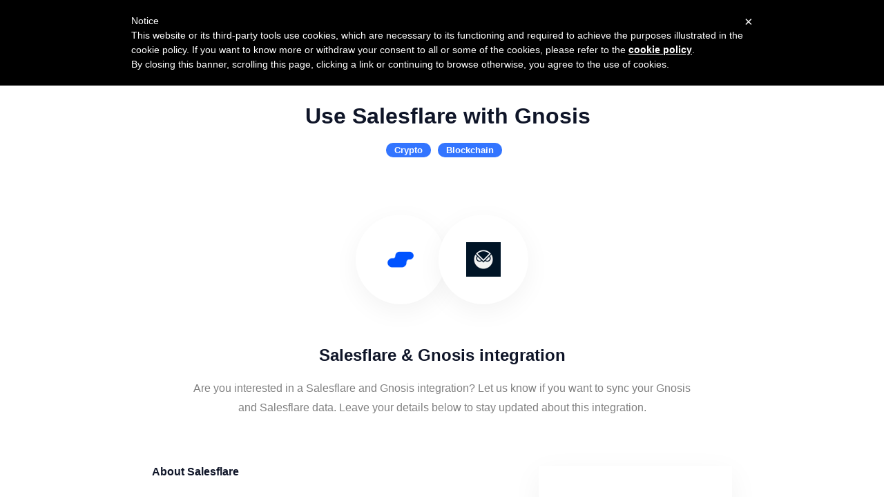

--- FILE ---
content_type: application/javascript; charset=utf-8
request_url: https://integrations.salesflare.com/static/events.min.js
body_size: 26731
content:
!(function (e, t) {
  if ('object' == typeof exports && 'object' == typeof module) module.exports = t()
  else if ('function' == typeof define && define.amd) define([], t)
  else {
    var n = t()
    for (var r in n) ('object' == typeof exports ? exports : e)[r] = n[r]
  }
})(window, function () {
  return (function (e) {
    var t = {}
    function n(r) {
      if (t[r]) return t[r].exports
      var o = (t[r] = { i: r, l: !1, exports: {} })
      return e[r].call(o.exports, o, o.exports, n), (o.l = !0), o.exports
    }
    return (
      (n.m = e),
      (n.c = t),
      (n.d = function (e, t, r) {
        n.o(e, t) ||
          Object.defineProperty(e, t, {
            configurable: !1,
            enumerable: !0,
            get: r
          })
      }),
      (n.r = function (e) {
        Object.defineProperty(e, '__esModule', { value: !0 })
      }),
      (n.n = function (e) {
        var t =
          e && e.__esModule
            ? function () {
                return e.default
              }
            : function () {
                return e
              }
        return n.d(t, 'a', t), t
      }),
      (n.o = function (e, t) {
        return Object.prototype.hasOwnProperty.call(e, t)
      }),
      (n.p = ''),
      n((n.s = 45))
    )
  })([
    function (e, t) {
      e.exports = function (e, t, n) {
        var r
        if (!e) return 0
        if (((n = n || e), e instanceof Array)) {
          for (r = 0; r < e.length; r++) if (!1 === t.call(n, e[r], r, e)) return 0
        } else for (r in e) if (e.hasOwnProperty(r) && !1 === t.call(n, e[r], r, e)) return 0
        return 1
      }
    },
    function (e, t) {
      e.exports = function (e) {
        for (var t = 1; t < arguments.length; t++)
          for (var n in arguments[t]) e[n] = arguments[t][n]
        return e
      }
    },
    function (e, t, n) {
      'use strict'
      n.r(t),
        function (e) {
          var t = n(19),
            r = n(5),
            o = (function () {
              if ('undefined' != typeof self) return self
              if ('undefined' != typeof window) return window
              if (void 0 !== e) return e
              throw new Error('unable to locate global object')
            })()
          o.Promise
            ? o.Promise.prototype.finally || (o.Promise.prototype.finally = r.a)
            : (o.Promise = t.a)
        }.call(this, n(4))
    },
    function (e, t, n) {
      'use strict'
      Object.defineProperty(t, '__esModule', { value: !0 })
      var r = (t.configDefault = {
        queue: { capacity: 5e3, interval: 15 },
        retry: {
          limit: 10,
          initialDelay: 200,
          retryOnResponseStatuses: [408, 500, 502, 503, 504]
        },
        unique: !1,
        cache: {
          dbName: 'keenTracking',
          dbCollectionName: 'events',
          dbCollectionKey: 'hash',
          maxAge: 6e4
        }
      })
      t.default = r
    },
    function (e, t) {
      var n
      n = (function () {
        return this
      })()
      try {
        n = n || Function('return this')() || (0, eval)('this')
      } catch (e) {
        'object' == typeof window && (n = window)
      }
      e.exports = n
    },
    function (e, t, n) {
      'use strict'
      t.a = function (e) {
        var t = this.constructor
        return this.then(
          function (n) {
            return t.resolve(e()).then(function () {
              return n
            })
          },
          function (n) {
            return t.resolve(e()).then(function () {
              return t.reject(n)
            })
          }
        )
      }
    },
    function (e, t) {
      !(function (e) {
        'use strict'
        if (!e.fetch) {
          var t = {
            searchParams: 'URLSearchParams' in e,
            iterable: 'Symbol' in e && 'iterator' in Symbol,
            blob:
              'FileReader' in e &&
              'Blob' in e &&
              (function () {
                try {
                  return new Blob(), !0
                } catch (e) {
                  return !1
                }
              })(),
            formData: 'FormData' in e,
            arrayBuffer: 'ArrayBuffer' in e
          }
          if (t.arrayBuffer)
            var n = [
                '[object Int8Array]',
                '[object Uint8Array]',
                '[object Uint8ClampedArray]',
                '[object Int16Array]',
                '[object Uint16Array]',
                '[object Int32Array]',
                '[object Uint32Array]',
                '[object Float32Array]',
                '[object Float64Array]'
              ],
              r = function (e) {
                return e && DataView.prototype.isPrototypeOf(e)
              },
              o =
                ArrayBuffer.isView ||
                function (e) {
                  return e && n.indexOf(Object.prototype.toString.call(e)) > -1
                }
          ;(l.prototype.append = function (e, t) {
            ;(e = a(e)), (t = u(t))
            var n = this.map[e]
            this.map[e] = n ? n + ',' + t : t
          }),
            (l.prototype.delete = function (e) {
              delete this.map[a(e)]
            }),
            (l.prototype.get = function (e) {
              return (e = a(e)), this.has(e) ? this.map[e] : null
            }),
            (l.prototype.has = function (e) {
              return this.map.hasOwnProperty(a(e))
            }),
            (l.prototype.set = function (e, t) {
              this.map[a(e)] = u(t)
            }),
            (l.prototype.forEach = function (e, t) {
              for (var n in this.map) this.map.hasOwnProperty(n) && e.call(t, this.map[n], n, this)
            }),
            (l.prototype.keys = function () {
              var e = []
              return (
                this.forEach(function (t, n) {
                  e.push(n)
                }),
                c(e)
              )
            }),
            (l.prototype.values = function () {
              var e = []
              return (
                this.forEach(function (t) {
                  e.push(t)
                }),
                c(e)
              )
            }),
            (l.prototype.entries = function () {
              var e = []
              return (
                this.forEach(function (t, n) {
                  e.push([n, t])
                }),
                c(e)
              )
            }),
            t.iterable && (l.prototype[Symbol.iterator] = l.prototype.entries)
          var i = ['DELETE', 'GET', 'HEAD', 'OPTIONS', 'POST', 'PUT']
          ;(m.prototype.clone = function () {
            return new m(this, { body: this._bodyInit })
          }),
            v.call(m.prototype),
            v.call(g.prototype),
            (g.prototype.clone = function () {
              return new g(this._bodyInit, {
                status: this.status,
                statusText: this.statusText,
                headers: new l(this.headers),
                url: this.url
              })
            }),
            (g.error = function () {
              var e = new g(null, { status: 0, statusText: '' })
              return (e.type = 'error'), e
            })
          var s = [301, 302, 303, 307, 308]
          ;(g.redirect = function (e, t) {
            if (-1 === s.indexOf(t)) throw new RangeError('Invalid status code')
            return new g(null, { status: t, headers: { location: e } })
          }),
            (e.Headers = l),
            (e.Request = m),
            (e.Response = g),
            (e.fetch = function (e, n) {
              return new Promise(function (r, o) {
                var i = new m(e, n),
                  s = new XMLHttpRequest()
                ;(s.onload = function () {
                  var e,
                    t,
                    n = {
                      status: s.status,
                      statusText: s.statusText,
                      headers:
                        ((e = s.getAllResponseHeaders() || ''),
                        (t = new l()),
                        e
                          .replace(/\r?\n[\t ]+/g, ' ')
                          .split(/\r?\n/)
                          .forEach(function (e) {
                            var n = e.split(':'),
                              r = n.shift().trim()
                            if (r) {
                              var o = n.join(':').trim()
                              t.append(r, o)
                            }
                          }),
                        t)
                    }
                  n.url = 'responseURL' in s ? s.responseURL : n.headers.get('X-Request-URL')
                  var o = 'response' in s ? s.response : s.responseText
                  r(new g(o, n))
                }),
                  (s.onerror = function () {
                    o(new TypeError('Network request failed'))
                  }),
                  (s.ontimeout = function () {
                    o(new TypeError('Network request failed'))
                  }),
                  s.open(i.method, i.url, !0),
                  'include' === i.credentials
                    ? (s.withCredentials = !0)
                    : 'omit' === i.credentials && (s.withCredentials = !1),
                  'responseType' in s && t.blob && (s.responseType = 'blob'),
                  i.headers.forEach(function (e, t) {
                    s.setRequestHeader(t, e)
                  }),
                  s.send(void 0 === i._bodyInit ? null : i._bodyInit)
              })
            }),
            (e.fetch.polyfill = !0)
        }
        function a(e) {
          if (('string' != typeof e && (e = String(e)), /[^a-z0-9\-#$%&'*+.\^_`|~]/i.test(e)))
            throw new TypeError('Invalid character in header field name')
          return e.toLowerCase()
        }
        function u(e) {
          return 'string' != typeof e && (e = String(e)), e
        }
        function c(e) {
          var n = {
            next: function () {
              var t = e.shift()
              return { done: void 0 === t, value: t }
            }
          }
          return (
            t.iterable &&
              (n[Symbol.iterator] = function () {
                return n
              }),
            n
          )
        }
        function l(e) {
          ;(this.map = {}),
            e instanceof l
              ? e.forEach(function (e, t) {
                  this.append(t, e)
                }, this)
              : Array.isArray(e)
              ? e.forEach(function (e) {
                  this.append(e[0], e[1])
                }, this)
              : e &&
                Object.getOwnPropertyNames(e).forEach(function (t) {
                  this.append(t, e[t])
                }, this)
        }
        function f(e) {
          if (e.bodyUsed) return Promise.reject(new TypeError('Already read'))
          e.bodyUsed = !0
        }
        function d(e) {
          return new Promise(function (t, n) {
            ;(e.onload = function () {
              t(e.result)
            }),
              (e.onerror = function () {
                n(e.error)
              })
          })
        }
        function p(e) {
          var t = new FileReader(),
            n = d(t)
          return t.readAsArrayBuffer(e), n
        }
        function h(e) {
          if (e.slice) return e.slice(0)
          var t = new Uint8Array(e.byteLength)
          return t.set(new Uint8Array(e)), t.buffer
        }
        function v() {
          return (
            (this.bodyUsed = !1),
            (this._initBody = function (e) {
              if (((this._bodyInit = e), e))
                if ('string' == typeof e) this._bodyText = e
                else if (t.blob && Blob.prototype.isPrototypeOf(e)) this._bodyBlob = e
                else if (t.formData && FormData.prototype.isPrototypeOf(e)) this._bodyFormData = e
                else if (t.searchParams && URLSearchParams.prototype.isPrototypeOf(e))
                  this._bodyText = e.toString()
                else if (t.arrayBuffer && t.blob && r(e))
                  (this._bodyArrayBuffer = h(e.buffer)),
                    (this._bodyInit = new Blob([this._bodyArrayBuffer]))
                else {
                  if (!t.arrayBuffer || (!ArrayBuffer.prototype.isPrototypeOf(e) && !o(e)))
                    throw new Error('unsupported BodyInit type')
                  this._bodyArrayBuffer = h(e)
                }
              else this._bodyText = ''
              this.headers.get('content-type') ||
                ('string' == typeof e
                  ? this.headers.set('content-type', 'text/plain;charset=UTF-8')
                  : this._bodyBlob && this._bodyBlob.type
                  ? this.headers.set('content-type', this._bodyBlob.type)
                  : t.searchParams &&
                    URLSearchParams.prototype.isPrototypeOf(e) &&
                    this.headers.set(
                      'content-type',
                      'application/x-www-form-urlencoded;charset=UTF-8'
                    ))
            }),
            t.blob &&
              ((this.blob = function () {
                var e = f(this)
                if (e) return e
                if (this._bodyBlob) return Promise.resolve(this._bodyBlob)
                if (this._bodyArrayBuffer) return Promise.resolve(new Blob([this._bodyArrayBuffer]))
                if (this._bodyFormData) throw new Error('could not read FormData body as blob')
                return Promise.resolve(new Blob([this._bodyText]))
              }),
              (this.arrayBuffer = function () {
                return this._bodyArrayBuffer
                  ? f(this) || Promise.resolve(this._bodyArrayBuffer)
                  : this.blob().then(p)
              })),
            (this.text = function () {
              var e,
                t,
                n,
                r = f(this)
              if (r) return r
              if (this._bodyBlob)
                return (e = this._bodyBlob), (t = new FileReader()), (n = d(t)), t.readAsText(e), n
              if (this._bodyArrayBuffer)
                return Promise.resolve(
                  (function (e) {
                    for (
                      var t = new Uint8Array(e), n = new Array(t.length), r = 0;
                      r < t.length;
                      r++
                    )
                      n[r] = String.fromCharCode(t[r])
                    return n.join('')
                  })(this._bodyArrayBuffer)
                )
              if (this._bodyFormData) throw new Error('could not read FormData body as text')
              return Promise.resolve(this._bodyText)
            }),
            t.formData &&
              (this.formData = function () {
                return this.text().then(y)
              }),
            (this.json = function () {
              return this.text().then(JSON.parse)
            }),
            this
          )
        }
        function m(e, t) {
          var n,
            r,
            o = (t = t || {}).body
          if (e instanceof m) {
            if (e.bodyUsed) throw new TypeError('Already read')
            ;(this.url = e.url),
              (this.credentials = e.credentials),
              t.headers || (this.headers = new l(e.headers)),
              (this.method = e.method),
              (this.mode = e.mode),
              o || null == e._bodyInit || ((o = e._bodyInit), (e.bodyUsed = !0))
          } else this.url = String(e)
          if (
            ((this.credentials = t.credentials || this.credentials || 'omit'),
            (!t.headers && this.headers) || (this.headers = new l(t.headers)),
            (this.method =
              ((n = t.method || this.method || 'GET'),
              (r = n.toUpperCase()),
              i.indexOf(r) > -1 ? r : n)),
            (this.mode = t.mode || this.mode || null),
            (this.referrer = null),
            ('GET' === this.method || 'HEAD' === this.method) && o)
          )
            throw new TypeError('Body not allowed for GET or HEAD requests')
          this._initBody(o)
        }
        function y(e) {
          var t = new FormData()
          return (
            e
              .trim()
              .split('&')
              .forEach(function (e) {
                if (e) {
                  var n = e.split('='),
                    r = n.shift().replace(/\+/g, ' '),
                    o = n.join('=').replace(/\+/g, ' ')
                  t.append(decodeURIComponent(r), decodeURIComponent(o))
                }
              }),
            t
          )
        }
        function g(e, t) {
          t || (t = {}),
            (this.type = 'default'),
            (this.status = void 0 === t.status ? 200 : t.status),
            (this.ok = this.status >= 200 && this.status < 300),
            (this.statusText = 'statusText' in t ? t.statusText : 'OK'),
            (this.headers = new l(t.headers)),
            (this.url = t.url || ''),
            this._initBody(e)
        }
      })('undefined' != typeof self ? self : this)
    },
    function (e) {
      e.exports = {
        name: 'keen-tracking',
        version: '4.5.1',
        description: 'Track events - custom user actions, clicks, pageviews, purchases.',
        main: 'dist/node/keen-tracking.js',
        browser: 'dist/keen-tracking.js',
        repository: {
          type: 'git',
          url: 'https://github.com/keen/keen-tracking.js.git'
        },
        scripts: {
          start: 'NODE_ENV=development webpack-dev-server',
          test: 'NODE_ENV=test jest && npm run test:node',
          'test:node': 'NODE_ENV=test TEST_ENV=node jest',
          'test:watch': 'NODE_ENV=test jest --watch',
          'test:node:watch': 'NODE_ENV=test TEST_ENV=node jest --watch',
          build:
            'NODE_ENV=production webpack -p && NODE_ENV=production OPTIMIZE_MINIMIZE=1 webpack -p && npm run build:node',
          'build:node': 'TARGET=node NODE_ENV=production webpack -p',
          profile: 'webpack --profile --json > stats.json',
          analyze: 'webpack-bundle-analyzer stats.json /dist',
          preversion: 'npm run build:node && npm run test',
          version: 'npm run build && git add .',
          postversion: 'git push && git push --tags && npm publish',
          demo: 'node ./test/demo/index.node.js'
        },
        bugs: 'https://github.com/keen/keen-tracking.js/issues',
        author: 'Keen IO <team@keen.io> (https://keen.io/)',
        homepage: 'https://keen.io',
        keywords: [
          'Tracking',
          'Tracker',
          'Event Tracker',
          'Event tracking',
          'Track events',
          'Page tracking',
          'User tracking',
          'Analytics event tracking',
          'Analytics events',
          'Analytics tracking',
          'Custom events',
          'Analytics',
          'Stats',
          'Statistics',
          'Monitoring',
          'Metrics',
          'Pageviews',
          'Segmentation',
          'Funnel',
          'Conversion',
          'Log',
          'Logger',
          'Logging',
          'Javascript events',
          'Universal tracking',
          'Click analytics'
        ],
        contributors: [
          'Dustin Larimer <dustin@keen.io> (https://github.com/dustinlarimer)',
          'Eric Anderson <eric@keen.io> (https://github.com/aroc)',
          'Joe Wegner <joe@keen.io> (http://www.wegnerdesign.com)',
          'Alex Kleissner <alex@keen.io> (https://github.com/hex337)',
          'Adam Kasprowicz <adam.kasprowicz@keen.io> (https://github.com/adamkasprowicz)',
          'Dariusz Łacheta <dariusz.lacheta@keen.io> (https://github.com/dariuszlacheta)'
        ],
        license: 'MIT',
        dependencies: {
          'component-emitter': '^1.2.0',
          'js-cookie': '2.1.0',
          'keen-core': '^0.1.3',
          'promise-polyfill': '^8.0.0',
          'whatwg-fetch': '^2.0.4'
        },
        devDependencies: {
          'babel-core': '^6.26.3',
          'babel-jest': '^23.0.1',
          'babel-loader': '^7.1.5',
          'babel-plugin-transform-es2015-modules-commonjs': '^6.26.2',
          'babel-plugin-transform-object-rest-spread': '^6.26.0',
          'babel-polyfill': '^6.26.0',
          'babel-preset-env': '^1.7.0',
          'babel-preset-es2015': '^6.24.1',
          'babel-preset-stage-0': '^6.24.1',
          eslint: '^4.19.1',
          'eslint-config-airbnb': '^16.1.0',
          'eslint-loader': '^2.0.0',
          'eslint-plugin-import': '^2.11.0',
          'eslint-plugin-jsx-a11y': '^6.0.3',
          'html-loader': '^0.5.5',
          'html-webpack-plugin': '^3.2.0',
          jest: '^22.4.3',
          'jest-fetch-mock': '^1.6.5',
          merge: '^1.2.1',
          nock: '^9.2.6',
          'regenerator-runtime': '^0.11.1',
          'replace-in-file': '^3.4.0',
          'url-parse': '^1.4.3',
          webpack: '^4.5.0',
          'webpack-bundle-analyzer': '^3.3.2',
          'webpack-cli': '^2.0.13',
          'webpack-dev-server': '^3.1.14',
          'xhr-mock': '^2.3.2'
        }
      }
    },
    function (e, t, n) {
      function r(e) {
        if (e)
          return (function (e) {
            for (var t in r.prototype) e[t] = r.prototype[t]
            return e
          })(e)
      }
      ;(e.exports = r),
        (r.prototype.on = r.prototype.addEventListener =
          function (e, t) {
            return (
              (this._callbacks = this._callbacks || {}),
              (this._callbacks['$' + e] = this._callbacks['$' + e] || []).push(t),
              this
            )
          }),
        (r.prototype.once = function (e, t) {
          function n() {
            this.off(e, n), t.apply(this, arguments)
          }
          return (n.fn = t), this.on(e, n), this
        }),
        (r.prototype.off =
          r.prototype.removeListener =
          r.prototype.removeAllListeners =
          r.prototype.removeEventListener =
            function (e, t) {
              if (((this._callbacks = this._callbacks || {}), 0 == arguments.length))
                return (this._callbacks = {}), this
              var n,
                r = this._callbacks['$' + e]
              if (!r) return this
              if (1 == arguments.length) return delete this._callbacks['$' + e], this
              for (var o = 0; o < r.length; o++)
                if ((n = r[o]) === t || n.fn === t) {
                  r.splice(o, 1)
                  break
                }
              return this
            }),
        (r.prototype.emit = function (e) {
          this._callbacks = this._callbacks || {}
          var t = [].slice.call(arguments, 1),
            n = this._callbacks['$' + e]
          if (n) for (var r = 0, o = (n = n.slice(0)).length; r < o; ++r) n[r].apply(this, t)
          return this
        }),
        (r.prototype.listeners = function (e) {
          return (this._callbacks = this._callbacks || {}), this._callbacks['$' + e] || []
        }),
        (r.prototype.hasListeners = function (e) {
          return !!this.listeners(e).length
        })
    },
    function (e, t, n) {
      'use strict'
      Object.defineProperty(t, '__esModule', { value: !0 })
      var r = a(n(43)),
        o = (a(n(0)), a(n(1)), n(18)),
        i = n(17),
        s = a(n(7))
      function a(e) {
        return e && e.__esModule ? e : { default: e }
      }
      ;(r.default.helpers = r.default.helpers || {}),
        (r.default.prototype.observers = r.default.observers || {}),
        r.default.on('client', function (e) {
          ;(e.extensions = { events: [], collections: {} }),
            e.config.respectDoNotTrack || (this.doNotTrack = !1),
            void 0 !== e.config.optOut &&
              ((0, i.setOptOut)(e.config.optOut), (this.optedOut = e.config.optOut)),
            (e.queue = (0, o.queue)(e.config.queue)),
            e.queue.on('flush', function () {
              e.recordDeferredEvents()
            })
        }),
        (r.default.prototype.writeKey = function (e) {
          return arguments.length
            ? ((this.config.writeKey = e ? String(e) : null), this)
            : this.config.writeKey
        }),
        (r.default.prototype.referrerPolicy = function (e) {
          return arguments.length
            ? ((this.config.referrerPolicy = e ? String(e) : null), this)
            : this.config.referrerPolicy
        }),
        (r.default.prototype.setGlobalProperties = function (e) {
          return (
            r.default.log(
              'This method has been removed. Check out #extendEvents: https://github.com/keen/keen-tracking.js#extend-events'
            ),
            this
          )
        }),
        (r.default.version = s.default.version),
        (t.default = r.default)
    },
    function (e, t, n) {
      'use strict'
      Object.defineProperty(t, '__esModule', { value: !0 }),
        (t.getDomNodePath = function (e) {
          if (!e.nodeName) return ''
          var t = []
          for (; null != e.parentNode; ) {
            for (var n = 0, r = 0, o = 0; o < e.parentNode.childNodes.length; o++) {
              var i = e.parentNode.childNodes[o]
              i.nodeName == e.nodeName && (i === e && (r = n), n++)
            }
            e.hasAttribute('id') && '' != e.id
              ? t.unshift(e.nodeName.toLowerCase() + '#' + e.id)
              : n > 1
              ? t.unshift(e.nodeName.toLowerCase() + ':eq(' + r + ')')
              : t.unshift(e.nodeName.toLowerCase()),
              (e = e.parentNode)
          }
          return t.slice(1).join(' > ')
        })
    },
    function (e, t, n) {
      'use strict'
      Object.defineProperty(t, '__esModule', { value: !0 }),
        (t.getWindowProfile = function () {
          var e, t, n
          if ('undefined' == typeof document) return {}
          ;(e = document.body || {}),
            (t = document.documentElement || {}),
            (n = {
              height:
                'innerHeight' in window
                  ? window.innerHeight
                  : document.documentElement.offsetHeight,
              width:
                'innerWidth' in window ? window.innerWidth : document.documentElement.offsetWidth,
              scrollHeight:
                Math.max(
                  e.scrollHeight,
                  e.offsetHeight,
                  t.clientHeight,
                  t.scrollHeight,
                  t.offsetHeight
                ) || null
            }),
            window.screen &&
              (n.ratio = {
                height: window.screen.availHeight
                  ? parseFloat((window.innerHeight / window.screen.availHeight).toFixed(2))
                  : null,
                width: window.screen.availWidth
                  ? parseFloat((window.innerWidth / window.screen.availWidth).toFixed(2))
                  : null
              })
          return n
        })
    },
    function (e, t, n) {
      'use strict'
      Object.defineProperty(t, '__esModule', { value: !0 }),
        (t.getScreenProfile = function () {
          var e, t
          if ('undefined' == typeof window || !window.screen) return {}
          ;(e = ['height', 'width', 'colorDepth', 'pixelDepth', 'availHeight', 'availWidth']),
            (t = {})
          for (var n = 0; n < e.length; n++)
            t[e[n]] = window.screen[e[n]] ? window.screen[e[n]] : null
          return (
            (t.orientation = {
              angle: window.screen.orientation ? window.screen.orientation.angle : 0,
              type: window.innerWidth > window.innerHeight ? 'landscape' : 'portrait'
            }),
            t
          )
        })
    },
    function (e, t, n) {
      'use strict'
      Object.defineProperty(t, '__esModule', { value: !0 })
      var r = (t.MD5 = function (e) {
        return (function (e) {
          for (var t, n = '0123456789ABCDEF', r = '', o = 0; o < e.length; o++)
            (t = e.charCodeAt(o)), (r += n.charAt((t >>> 4) & 15) + n.charAt(15 & t))
          return r
        })(
          (function (e) {
            for (var t = '', n = 0; n < 32 * e.length; n += 8)
              t += String.fromCharCode((e[n >> 5] >>> n % 32) & 255)
            return t
          })(
            (function (e, t) {
              ;(e[t >> 5] |= 128 << t % 32), (e[14 + (((t + 64) >>> 9) << 4)] = t)
              for (
                var n = 1732584193, r = -271733879, o = -1732584194, l = 271733878, f = 0;
                f < e.length;
                f += 16
              ) {
                var d = n,
                  p = r,
                  h = o,
                  v = l
                ;(r = u(
                  (r = u(
                    (r = u(
                      (r = u(
                        (r = a(
                          (r = a(
                            (r = a(
                              (r = a(
                                (r = s(
                                  (r = s(
                                    (r = s(
                                      (r = s(
                                        (r = i(
                                          (r = i(
                                            (r = i(
                                              (r = i(
                                                r,
                                                (o = i(
                                                  o,
                                                  (l = i(
                                                    l,
                                                    (n = i(n, r, o, l, e[f + 0], 7, -680876936)),
                                                    r,
                                                    o,
                                                    e[f + 1],
                                                    12,
                                                    -389564586
                                                  )),
                                                  n,
                                                  r,
                                                  e[f + 2],
                                                  17,
                                                  606105819
                                                )),
                                                l,
                                                n,
                                                e[f + 3],
                                                22,
                                                -1044525330
                                              )),
                                              (o = i(
                                                o,
                                                (l = i(
                                                  l,
                                                  (n = i(n, r, o, l, e[f + 4], 7, -176418897)),
                                                  r,
                                                  o,
                                                  e[f + 5],
                                                  12,
                                                  1200080426
                                                )),
                                                n,
                                                r,
                                                e[f + 6],
                                                17,
                                                -1473231341
                                              )),
                                              l,
                                              n,
                                              e[f + 7],
                                              22,
                                              -45705983
                                            )),
                                            (o = i(
                                              o,
                                              (l = i(
                                                l,
                                                (n = i(n, r, o, l, e[f + 8], 7, 1770035416)),
                                                r,
                                                o,
                                                e[f + 9],
                                                12,
                                                -1958414417
                                              )),
                                              n,
                                              r,
                                              e[f + 10],
                                              17,
                                              -42063
                                            )),
                                            l,
                                            n,
                                            e[f + 11],
                                            22,
                                            -1990404162
                                          )),
                                          (o = i(
                                            o,
                                            (l = i(
                                              l,
                                              (n = i(n, r, o, l, e[f + 12], 7, 1804603682)),
                                              r,
                                              o,
                                              e[f + 13],
                                              12,
                                              -40341101
                                            )),
                                            n,
                                            r,
                                            e[f + 14],
                                            17,
                                            -1502002290
                                          )),
                                          l,
                                          n,
                                          e[f + 15],
                                          22,
                                          1236535329
                                        )),
                                        (o = s(
                                          o,
                                          (l = s(
                                            l,
                                            (n = s(n, r, o, l, e[f + 1], 5, -165796510)),
                                            r,
                                            o,
                                            e[f + 6],
                                            9,
                                            -1069501632
                                          )),
                                          n,
                                          r,
                                          e[f + 11],
                                          14,
                                          643717713
                                        )),
                                        l,
                                        n,
                                        e[f + 0],
                                        20,
                                        -373897302
                                      )),
                                      (o = s(
                                        o,
                                        (l = s(
                                          l,
                                          (n = s(n, r, o, l, e[f + 5], 5, -701558691)),
                                          r,
                                          o,
                                          e[f + 10],
                                          9,
                                          38016083
                                        )),
                                        n,
                                        r,
                                        e[f + 15],
                                        14,
                                        -660478335
                                      )),
                                      l,
                                      n,
                                      e[f + 4],
                                      20,
                                      -405537848
                                    )),
                                    (o = s(
                                      o,
                                      (l = s(
                                        l,
                                        (n = s(n, r, o, l, e[f + 9], 5, 568446438)),
                                        r,
                                        o,
                                        e[f + 14],
                                        9,
                                        -1019803690
                                      )),
                                      n,
                                      r,
                                      e[f + 3],
                                      14,
                                      -187363961
                                    )),
                                    l,
                                    n,
                                    e[f + 8],
                                    20,
                                    1163531501
                                  )),
                                  (o = s(
                                    o,
                                    (l = s(
                                      l,
                                      (n = s(n, r, o, l, e[f + 13], 5, -1444681467)),
                                      r,
                                      o,
                                      e[f + 2],
                                      9,
                                      -51403784
                                    )),
                                    n,
                                    r,
                                    e[f + 7],
                                    14,
                                    1735328473
                                  )),
                                  l,
                                  n,
                                  e[f + 12],
                                  20,
                                  -1926607734
                                )),
                                (o = a(
                                  o,
                                  (l = a(
                                    l,
                                    (n = a(n, r, o, l, e[f + 5], 4, -378558)),
                                    r,
                                    o,
                                    e[f + 8],
                                    11,
                                    -2022574463
                                  )),
                                  n,
                                  r,
                                  e[f + 11],
                                  16,
                                  1839030562
                                )),
                                l,
                                n,
                                e[f + 14],
                                23,
                                -35309556
                              )),
                              (o = a(
                                o,
                                (l = a(
                                  l,
                                  (n = a(n, r, o, l, e[f + 1], 4, -1530992060)),
                                  r,
                                  o,
                                  e[f + 4],
                                  11,
                                  1272893353
                                )),
                                n,
                                r,
                                e[f + 7],
                                16,
                                -155497632
                              )),
                              l,
                              n,
                              e[f + 10],
                              23,
                              -1094730640
                            )),
                            (o = a(
                              o,
                              (l = a(
                                l,
                                (n = a(n, r, o, l, e[f + 13], 4, 681279174)),
                                r,
                                o,
                                e[f + 0],
                                11,
                                -358537222
                              )),
                              n,
                              r,
                              e[f + 3],
                              16,
                              -722521979
                            )),
                            l,
                            n,
                            e[f + 6],
                            23,
                            76029189
                          )),
                          (o = a(
                            o,
                            (l = a(
                              l,
                              (n = a(n, r, o, l, e[f + 9], 4, -640364487)),
                              r,
                              o,
                              e[f + 12],
                              11,
                              -421815835
                            )),
                            n,
                            r,
                            e[f + 15],
                            16,
                            530742520
                          )),
                          l,
                          n,
                          e[f + 2],
                          23,
                          -995338651
                        )),
                        (o = u(
                          o,
                          (l = u(
                            l,
                            (n = u(n, r, o, l, e[f + 0], 6, -198630844)),
                            r,
                            o,
                            e[f + 7],
                            10,
                            1126891415
                          )),
                          n,
                          r,
                          e[f + 14],
                          15,
                          -1416354905
                        )),
                        l,
                        n,
                        e[f + 5],
                        21,
                        -57434055
                      )),
                      (o = u(
                        o,
                        (l = u(
                          l,
                          (n = u(n, r, o, l, e[f + 12], 6, 1700485571)),
                          r,
                          o,
                          e[f + 3],
                          10,
                          -1894986606
                        )),
                        n,
                        r,
                        e[f + 10],
                        15,
                        -1051523
                      )),
                      l,
                      n,
                      e[f + 1],
                      21,
                      -2054922799
                    )),
                    (o = u(
                      o,
                      (l = u(
                        l,
                        (n = u(n, r, o, l, e[f + 8], 6, 1873313359)),
                        r,
                        o,
                        e[f + 15],
                        10,
                        -30611744
                      )),
                      n,
                      r,
                      e[f + 6],
                      15,
                      -1560198380
                    )),
                    l,
                    n,
                    e[f + 13],
                    21,
                    1309151649
                  )),
                  (o = u(
                    o,
                    (l = u(
                      l,
                      (n = u(n, r, o, l, e[f + 4], 6, -145523070)),
                      r,
                      o,
                      e[f + 11],
                      10,
                      -1120210379
                    )),
                    n,
                    r,
                    e[f + 2],
                    15,
                    718787259
                  )),
                  l,
                  n,
                  e[f + 9],
                  21,
                  -343485551
                )),
                  (n = c(n, d)),
                  (r = c(r, p)),
                  (o = c(o, h)),
                  (l = c(l, v))
              }
              return Array(n, r, o, l)
            })(
              (function (e) {
                for (var t = Array(e.length >> 2), n = 0; n < t.length; n++) t[n] = 0
                for (n = 0; n < 8 * e.length; n += 8)
                  t[n >> 5] |= (255 & e.charCodeAt(n / 8)) << n % 32
                return t
              })(e),
              8 * e.length
            )
          )
        ).toLowerCase()
      })
      function o(e, t, n, r, o, i) {
        return c(
          (function (e, t) {
            return (e << t) | (e >>> (32 - t))
          })(c(c(t, e), c(r, i)), o),
          n
        )
      }
      function i(e, t, n, r, i, s, a) {
        return o((t & n) | (~t & r), e, t, i, s, a)
      }
      function s(e, t, n, r, i, s, a) {
        return o((t & r) | (n & ~r), e, t, i, s, a)
      }
      function a(e, t, n, r, i, s, a) {
        return o(t ^ n ^ r, e, t, i, s, a)
      }
      function u(e, t, n, r, i, s, a) {
        return o(n ^ (t | ~r), e, t, i, s, a)
      }
      function c(e, t) {
        var n = (65535 & e) + (65535 & t)
        return (((e >> 16) + (t >> 16) + (n >> 16)) << 16) | (65535 & n)
      }
      t.default = r
    },
    function (e, t, n) {
      'use strict'
      Object.defineProperty(t, '__esModule', { value: !0 })
      var r =
        'function' == typeof Symbol && 'symbol' == typeof Symbol.iterator
          ? function (e) {
              return typeof e
            }
          : function (e) {
              return e &&
                'function' == typeof Symbol &&
                e.constructor === Symbol &&
                e !== Symbol.prototype
                ? 'symbol'
                : typeof e
            }
      t.deepExtend = function e(t) {
        for (var n = 1; n < arguments.length; n++)
          if (t instanceof Array && arguments[n] instanceof Array)
            for (var i = 0; i < arguments[n].length; i++)
              t.indexOf(arguments[n][i]) < 0 && t.push(arguments[n][i])
          else
            for (var s in arguments[n])
              void 0 !== t[s] &&
              'object' === r(t[s]) &&
              'object' === r(arguments[n][s]) &&
              null !== arguments[n][s]
                ? e(t[s], o(arguments[n][s]))
                : void 0 !== arguments[n][s] &&
                  'function' != typeof arguments[n][s] &&
                  (t[s] = o(arguments[n][s]))
        return t
      }
      function o(e) {
        return JSON.parse(JSON.stringify(e))
      }
    },
    function (e, t, n) {
      'use strict'
      Object.defineProperty(t, '__esModule', { value: !0 })
      var r =
        'function' == typeof Symbol && 'symbol' == typeof Symbol.iterator
          ? function (e) {
              return typeof e
            }
          : function (e) {
              return e &&
                'function' == typeof Symbol &&
                e.constructor === Symbol &&
                e !== Symbol.prototype
                ? 'symbol'
                : typeof e
            }
      ;(t.extendEvent = function (e, t) {
        if (
          2 !== arguments.length ||
          'string' != typeof e ||
          ('object' !== (void 0 === t ? 'undefined' : r(t)) && 'function' != typeof t)
        )
          return void u.call(this, 'Incorrect arguments provided to #extendEvent method')
        return (
          (this.extensions.collections[e] = this.extensions.collections[e] || []),
          this.extensions.collections[e].push(t),
          this.emit('extendEvent', e, t),
          this
        )
      }),
        (t.extendEvents = function (e) {
          if (
            1 !== arguments.length ||
            ('object' !== (void 0 === e ? 'undefined' : r(e)) && 'function' != typeof e)
          )
            return void u.call(this, 'Incorrect arguments provided to #extendEvents method')
          return this.extensions.events.push(e), this.emit('extendEvents', e), this
        }),
        (t.getExtendedEventBody = function (e, t) {
          t &&
            t.length > 0 &&
            (0, a.default)(t, function (t, n) {
              var r = 'function' == typeof t ? t() : t
              ;(0, i.deepExtend)(e, r)
            })
          return e
        })
      var o,
        i = n(14),
        s = n(0),
        a = (o = s) && o.__esModule ? o : { default: o }
      function u(e) {
        this.emit('error', 'Event(s) not extended: ' + e)
      }
    },
    function (e, t, n) {
      'use strict'
      Object.defineProperty(t, '__esModule', { value: !0 })
      t.isLocalStorageAvailable = (function () {
        try {
          return localStorage.setItem('test', 'test'), localStorage.removeItem('test'), !0
        } catch (e) {
          return !1
        }
      })()
    },
    function (e, t, n) {
      'use strict'
      Object.defineProperty(t, '__esModule', { value: !0 }),
        (t.setOptOut = function () {
          var e = !(arguments.length > 0 && void 0 !== arguments[0]) || arguments[0]
          if (!r.isLocalStorageAvailable) return
          if (e) return void localStorage.setItem('optout', e)
          localStorage.removeItem('optout')
        })
      var r = n(16)
    },
    function (e, t, n) {
      'use strict'
      Object.defineProperty(t, '__esModule', { value: !0 })
      var r =
        Object.assign ||
        function (e) {
          for (var t = 1; t < arguments.length; t++) {
            var n = arguments[t]
            for (var r in n) Object.prototype.hasOwnProperty.call(n, r) && (e[r] = n[r])
          }
          return e
        }
      t.queue = a
      var o = s(n(8)),
        i = s(n(3))
      function s(e) {
        return e && e.__esModule ? e : { default: e }
      }
      function a() {
        var e = arguments.length > 0 && void 0 !== arguments[0] ? arguments[0] : {}
        return this instanceof a == !1
          ? new a(e)
          : ((this.capacity = 0),
            (this.config = r({}, i.default.queue, e)),
            (this.events = {}),
            (this.interval = 0),
            (this.timer = null),
            this)
      }
      ;(0, o.default)(a.prototype),
        (a.prototype.check = function () {
          return (
            (function (e) {
              if (e.capacity > 0 && e.interval >= e.config.interval) return !0
              if (e.capacity >= e.config.capacity) return !0
              return !1
            })(this) && this.flush(),
            (0 !== this.config.interval && 0 !== this.capacity) || this.pause(),
            this
          )
        }),
        (a.prototype.flush = function () {
          return this.emit('flush'), (this.interval = 0), this
        }),
        (a.prototype.pause = function () {
          return this.timer && (clearInterval(this.timer), (this.timer = null)), this
        }),
        (a.prototype.start = function () {
          var e = this
          return (
            e.pause(),
            (e.timer = setInterval(function () {
              e.interval++, e.check()
            }, 1e3)),
            e
          )
        })
    },
    function (e, t, n) {
      'use strict'
      ;(function (e) {
        var r = n(5),
          o = setTimeout
        function i() {}
        function s(e) {
          if (!(this instanceof s)) throw new TypeError('Promises must be constructed via new')
          if ('function' != typeof e) throw new TypeError('not a function')
          ;(this._state = 0),
            (this._handled = !1),
            (this._value = void 0),
            (this._deferreds = []),
            f(e, this)
        }
        function a(e, t) {
          for (; 3 === e._state; ) e = e._value
          0 !== e._state
            ? ((e._handled = !0),
              s._immediateFn(function () {
                var n = 1 === e._state ? t.onFulfilled : t.onRejected
                if (null !== n) {
                  var r
                  try {
                    r = n(e._value)
                  } catch (e) {
                    return void c(t.promise, e)
                  }
                  u(t.promise, r)
                } else (1 === e._state ? u : c)(t.promise, e._value)
              }))
            : e._deferreds.push(t)
        }
        function u(e, t) {
          try {
            if (t === e) throw new TypeError('A promise cannot be resolved with itself.')
            if (t && ('object' == typeof t || 'function' == typeof t)) {
              var n = t.then
              if (t instanceof s) return (e._state = 3), (e._value = t), void l(e)
              if ('function' == typeof n)
                return void f(
                  ((r = n),
                  (o = t),
                  function () {
                    r.apply(o, arguments)
                  }),
                  e
                )
            }
            ;(e._state = 1), (e._value = t), l(e)
          } catch (t) {
            c(e, t)
          }
          var r, o
        }
        function c(e, t) {
          ;(e._state = 2), (e._value = t), l(e)
        }
        function l(e) {
          2 === e._state &&
            0 === e._deferreds.length &&
            s._immediateFn(function () {
              e._handled || s._unhandledRejectionFn(e._value)
            })
          for (var t = 0, n = e._deferreds.length; t < n; t++) a(e, e._deferreds[t])
          e._deferreds = null
        }
        function f(e, t) {
          var n = !1
          try {
            e(
              function (e) {
                n || ((n = !0), u(t, e))
              },
              function (e) {
                n || ((n = !0), c(t, e))
              }
            )
          } catch (e) {
            if (n) return
            ;(n = !0), c(t, e)
          }
        }
        ;(s.prototype.catch = function (e) {
          return this.then(null, e)
        }),
          (s.prototype.then = function (e, t) {
            var n = new this.constructor(i)
            return (
              a(
                this,
                new (function (e, t, n) {
                  ;(this.onFulfilled = 'function' == typeof e ? e : null),
                    (this.onRejected = 'function' == typeof t ? t : null),
                    (this.promise = n)
                })(e, t, n)
              ),
              n
            )
          }),
          (s.prototype.finally = r.a),
          (s.all = function (e) {
            return new s(function (t, n) {
              if (!e || void 0 === e.length) throw new TypeError('Promise.all accepts an array')
              var r = Array.prototype.slice.call(e)
              if (0 === r.length) return t([])
              var o = r.length
              function i(e, s) {
                try {
                  if (s && ('object' == typeof s || 'function' == typeof s)) {
                    var a = s.then
                    if ('function' == typeof a)
                      return void a.call(
                        s,
                        function (t) {
                          i(e, t)
                        },
                        n
                      )
                  }
                  ;(r[e] = s), 0 == --o && t(r)
                } catch (e) {
                  n(e)
                }
              }
              for (var s = 0; s < r.length; s++) i(s, r[s])
            })
          }),
          (s.resolve = function (e) {
            return e && 'object' == typeof e && e.constructor === s
              ? e
              : new s(function (t) {
                  t(e)
                })
          }),
          (s.reject = function (e) {
            return new s(function (t, n) {
              n(e)
            })
          }),
          (s.race = function (e) {
            return new s(function (t, n) {
              for (var r = 0, o = e.length; r < o; r++) e[r].then(t, n)
            })
          }),
          (s._immediateFn =
            ('function' == typeof e &&
              function (t) {
                e(t)
              }) ||
            function (e) {
              o(e, 0)
            }),
          (s._unhandledRejectionFn = function (e) {
            'undefined' != typeof console &&
              console &&
              console.warn('Possible Unhandled Promise Rejection:', e)
          }),
          (t.a = s)
      }).call(this, n(38).setImmediate)
    },
    function (e, t, n) {
      'use strict'
      function r(e) {
        return this instanceof r == !1 ? new r(e) : ((this.count = e || 0), this)
      }
      Object.defineProperty(t, '__esModule', { value: !0 }),
        (t.timer = r),
        (r.prototype.start = function () {
          var e = this
          return (
            this.pause(),
            (this.interval = setInterval(function () {
              e.count++
            }, 1e3)),
            this
          )
        }),
        (r.prototype.pause = function () {
          return clearInterval(this.interval), this
        }),
        (r.prototype.value = function () {
          return this.count
        }),
        (r.prototype.clear = function () {
          return (this.count = 0), this
        })
    },
    function (e, t, n) {
      'use strict'
      Object.defineProperty(t, '__esModule', { value: !0 })
      var r =
        'function' == typeof Symbol && 'symbol' == typeof Symbol.iterator
          ? function (e) {
              return typeof e
            }
          : function (e) {
              return e &&
                'function' == typeof Symbol &&
                e.constructor === Symbol &&
                e !== Symbol.prototype
                ? 'symbol'
                : typeof e
            }
      t.serializeForm = function (e, t) {
        'object' != (void 0 === t ? 'undefined' : r(t))
          ? (t = { hash: !!t })
          : void 0 === t.hash && (t.hash = !0)
        for (
          var n = t.hash ? {} : '',
            s = t.serializer || (t.hash ? a : u),
            c = e && e.elements ? e.elements : [],
            l = Object.create(null),
            f = 0;
          f < c.length;
          ++f
        ) {
          var d = c[f]
          if (
            !(t.ignoreTypes && t.ignoreTypes.indexOf(d.type) > -1) &&
            (t.disabled || !d.disabled) &&
            d.name &&
            i.test(d.nodeName) &&
            !o.test(d.type)
          ) {
            var p = d.name,
              h = d.value
            if (
              (('checkbox' !== d.type && 'radio' !== d.type) || d.checked || (h = void 0), t.empty)
            ) {
              if (
                ('checkbox' !== d.type || d.checked || (h = ''),
                'radio' === d.type &&
                  (l[d.name] || d.checked ? d.checked && (l[d.name] = !0) : (l[d.name] = !1)),
                void 0 == h && 'radio' == d.type)
              )
                continue
            } else if (!h) continue
            if ('select-multiple' !== d.type) n = s(n, p, h)
            else {
              h = []
              for (var v = d.options, m = !1, y = 0; y < v.length; ++y) {
                var g = v[y],
                  b = t.empty && !g.value,
                  w = g.value || b
                g.selected &&
                  w &&
                  ((m = !0),
                  (n =
                    t.hash && '[]' !== p.slice(p.length - 2)
                      ? s(n, p + '[]', g.value)
                      : s(n, p, g.value)))
              }
              !m && t.empty && (n = s(n, p, ''))
            }
          }
        }
        if (t.empty) for (var p in l) l[p] || (n = s(n, p, ''))
        return n
      }
      var o = /^(?:submit|button|image|reset|file)$/i,
        i = /^(?:input|select|textarea|keygen)/i,
        s = /(\[[^\[\]]*\])/g
      function a(e, t, n) {
        if (t.match(s)) {
          !(function e(t, n, r) {
            if (0 === n.length) return (t = r)
            var o = n.shift(),
              i = o.match(/^\[(.+?)\]$/)
            if ('[]' === o)
              return (
                (t = t || []),
                Array.isArray(t)
                  ? t.push(e(null, n, r))
                  : ((t._values = t._values || []), t._values.push(e(null, n, r))),
                t
              )
            if (i) {
              var s = i[1],
                a = +s
              isNaN(a) ? ((t = t || {})[s] = e(t[s], n, r)) : ((t = t || [])[a] = e(t[a], n, r))
            } else t[o] = e(t[o], n, r)
            return t
          })(
            e,
            (function (e) {
              var t = [],
                n = new RegExp(s),
                r = /^([^\[\]]*)/.exec(e)
              for (r[1] && t.push(r[1]); null !== (r = n.exec(e)); ) t.push(r[1])
              return t
            })(t),
            n
          )
        } else {
          var r = e[t]
          r ? (Array.isArray(r) || (e[t] = [r]), e[t].push(n)) : (e[t] = n)
        }
        return e
      }
      function u(e, t, n) {
        return (
          (n = n.replace(/(\r)?\n/g, '\r\n')),
          (n = (n = encodeURIComponent(n)).replace(/%20/g, '+')),
          e + (e ? '&' : '') + encodeURIComponent(t) + '=' + n
        )
      }
    },
    function (e, t, n) {
      var r, o
      /*!
       * JavaScript Cookie v2.1.0
       * https://github.com/js-cookie/js-cookie
       *
       * Copyright 2006, 2015 Klaus Hartl & Fagner Brack
       * Released under the MIT license
       */ void 0 ===
        (o =
          'function' ==
          typeof (r = function () {
            function e() {
              for (var e = 0, t = {}; e < arguments.length; e++) {
                var n = arguments[e]
                for (var r in n) t[r] = n[r]
              }
              return t
            }
            return (function t(n) {
              function r(t, o, i) {
                var s
                if (arguments.length > 1) {
                  if ('number' == typeof (i = e({ path: '/' }, r.defaults, i)).expires) {
                    var a = new Date()
                    a.setMilliseconds(a.getMilliseconds() + 864e5 * i.expires), (i.expires = a)
                  }
                  try {
                    ;(s = JSON.stringify(o)), /^[\{\[]/.test(s) && (o = s)
                  } catch (e) {}
                  return (
                    (o = n.write
                      ? n.write(o, t)
                      : encodeURIComponent(String(o)).replace(
                          /%(23|24|26|2B|3A|3C|3E|3D|2F|3F|40|5B|5D|5E|60|7B|7D|7C)/g,
                          decodeURIComponent
                        )),
                    (t = (t = (t = encodeURIComponent(String(t))).replace(
                      /%(23|24|26|2B|5E|60|7C)/g,
                      decodeURIComponent
                    )).replace(/[\(\)]/g, escape)),
                    (document.cookie = [
                      t,
                      '=',
                      o,
                      i.expires && '; expires=' + i.expires.toUTCString(),
                      i.path && '; path=' + i.path,
                      i.domain && '; domain=' + i.domain,
                      i.secure ? '; secure' : ''
                    ].join(''))
                  )
                }
                t || (s = {})
                for (
                  var u = document.cookie ? document.cookie.split('; ') : [],
                    c = /(%[0-9A-Z]{2})+/g,
                    l = 0;
                  l < u.length;
                  l++
                ) {
                  var f = u[l].split('='),
                    d = f[0].replace(c, decodeURIComponent),
                    p = f.slice(1).join('=')
                  '"' === p.charAt(0) && (p = p.slice(1, -1))
                  try {
                    if (
                      ((p = n.read ? n.read(p, d) : n(p, d) || p.replace(c, decodeURIComponent)),
                      this.json)
                    )
                      try {
                        p = JSON.parse(p)
                      } catch (e) {}
                    if (t === d) {
                      s = p
                      break
                    }
                    t || (s[d] = p)
                  } catch (e) {}
                }
                return s
              }
              return (
                (r.get = r.set = r),
                (r.getJSON = function () {
                  return r.apply({ json: !0 }, [].slice.call(arguments))
                }),
                (r.defaults = {}),
                (r.remove = function (t, n) {
                  r(t, '', e(n, { expires: -1 }))
                }),
                (r.withConverter = t),
                r
              )
            })(function () {})
          })
            ? r.call(t, n, t, e)
            : r) || (e.exports = o)
    },
    function (e, t, n) {
      'use strict'
      Object.defineProperty(t, '__esModule', { value: !0 }), (t.cookie = void 0)
      var r =
          'function' == typeof Symbol && 'symbol' == typeof Symbol.iterator
            ? function (e) {
                return typeof e
              }
            : function (e) {
                return e &&
                  'function' == typeof Symbol &&
                  e.constructor === Symbol &&
                  e !== Symbol.prototype
                  ? 'symbol'
                  : typeof e
              },
        o = s(n(22)),
        i = s(n(1))
      function s(e) {
        return e && e.__esModule ? e : { default: e }
      }
      var a = (t.cookie = function e(t) {
        if (arguments.length)
          return this instanceof e == !1
            ? new e(t)
            : ((this.config = { key: t, options: { expires: 365 } }),
              (this.data = this.get()),
              this)
      })
      ;(a.prototype.get = function (e) {
        var t = {}
        return (
          o.default.get(this.config.key) && (t = o.default.getJSON(this.config.key)),
          e && 'object' === (void 0 === t ? 'undefined' : r(t)) && null !== typeof t
            ? void 0 !== t[e]
              ? t[e]
              : null
            : t
        )
      }),
        (a.prototype.set = function (e, t, n) {
          return arguments.length && this.enabled()
            ? ('string' == typeof e && arguments.length >= 2
                ? (this.data[e] = t || null)
                : 'object' === (void 0 === e ? 'undefined' : r(e)) &&
                  1 === arguments.length &&
                  (0, i.default)(this.data, e),
              o.default.set(
                this.config.key,
                this.data,
                (0, i.default)(this.config.options, n || {})
              ),
              this)
            : this
        }),
        (a.prototype.expire = function (e) {
          return (
            e
              ? o.default.set(
                  this.config.key,
                  this.data,
                  (0, i.default)(this.config.options, { expires: e })
                )
              : (o.default.remove(this.config.key), (this.data = {})),
            this
          )
        }),
        (a.prototype.options = function (e) {
          return arguments.length
            ? ((this.config.options = 'object' === (void 0 === e ? 'undefined' : r(e)) ? e : {}),
              this)
            : this.config.options
        }),
        (a.prototype.enabled = function () {
          return navigator.cookieEnabled
        })
    },
    function (e, t, n) {
      'use strict'
      Object.defineProperty(t, '__esModule', { value: !0 }),
        (t.getUniqueId = function () {
          if ('undefined' != typeof crypto && crypto.getRandomValues)
            return ([1e7] + -1e3 + -4e3 + -8e3 + -1e11).replace(/[018]/g, function (e) {
              return (
                e ^
                (crypto.getRandomValues(new Uint8Array(1))[0] & (15 >> (e / 4)))
              ).toString(16)
            })
          return 'xxxxxxxx-xxxx-4xxx-yxxx-xxxxxxxxxxxx'.replace(/[xy]/g, function (e) {
            var t = (16 * Math.random()) | 0,
              n = 'x' == e ? t : (3 & t) | 8
            return n.toString(16)
          })
        })
    },
    function (e, t, n) {
      'use strict'
      Object.defineProperty(t, '__esModule', { value: !0 })
      var r =
        'function' == typeof Symbol && 'symbol' == typeof Symbol.iterator
          ? function (e) {
              return typeof e
            }
          : function (e) {
              return e &&
                'function' == typeof Symbol &&
                e.constructor === Symbol &&
                e !== Symbol.prototype
                ? 'symbol'
                : typeof e
            }
      t.getScrollState = function (e) {
        var t = 'object' === (void 0 === e ? 'undefined' : r(e)) ? e : {},
          n = (0, s.default)({ pixel: 0, pixel_max: 0, ratio: null, ratio_max: null }, t)
        ;(void 0 === ('undefined' == typeof window ? 'undefined' : r(window)) &&
          void 0 === ('undefined' == typeof document ? 'undefined' : r(document))) ||
          ((n.pixel =
            (void 0 !== window.pageYOffset
              ? window.pageYOffset
              : (document.documentElement || document.body.parentNode || document.body).scrollTop) +
            (window.innerHeight || document.documentElement.clientHeight)),
          n.pixel > n.pixel_max && (n.pixel_max = n.pixel),
          (n.ratio = parseFloat(Number(n.pixel / a()).toFixed(2))),
          (n.ratio_max = parseFloat(Number(n.pixel_max / a()).toFixed(2))))
        return n
      }
      var o,
        i = n(1),
        s = (o = i) && o.__esModule ? o : { default: o }
      function a() {
        var e = document.body,
          t = document.documentElement
        return (
          Math.max(
            e.scrollHeight,
            e.offsetHeight,
            t.clientHeight,
            t.scrollHeight,
            t.offsetHeight
          ) || null
        )
      }
    },
    function (e, t, n) {
      'use strict'
      Object.defineProperty(t, '__esModule', { value: !0 }),
        (t.getDomNodeProfile = function (e) {
          return {
            action: e.action,
            class: e.className,
            href: o(e, 'href'),
            id: o(e, 'id'),
            event_key: o(e, 'data-event-key'),
            method: e.method,
            name: e.name,
            node_name: e.nodeName,
            selector: (0, r.getDomNodePath)(e),
            text: o(e, 'text'),
            title: o(e, 'title'),
            type: e.type,
            x_position: e.offsetLeft || e.clientLeft || null,
            y_position: e.offsetTop || e.clientTop || null
          }
        })
      var r = n(10)
      var o = function e(t, n) {
        return t[n]
          ? t[n]
          : t.hasAttribute && t.hasAttribute(n)
          ? t.getAttribute(n)
          : t.parentNode
          ? e(t.parentNode, n)
          : null
      }
    },
    function (e, t, n) {
      'use strict'
      Object.defineProperty(t, '__esModule', { value: !0 }),
        (t.getDomainName = function (e) {
          var t = (function (e) {
              var t
              t = e.indexOf('://') > -1 ? e.split('/')[2] : e.split('/')[0]
              return (t = (t = t.split(':')[0]).split('?')[0])
            })(e),
            n = t.split('.'),
            r = n.length
          r > 2 &&
            ((t = n[r - 2] + '.' + n[r - 1]),
            2 == n[r - 2].length && 2 == n[r - 1].length && (t = n[r - 3] + '.' + t))
          return t
        })
    },
    function (e, t, n) {
      'use strict'
      Object.defineProperty(t, '__esModule', { value: !0 }),
        (t.getDatetimeIndex = function (e) {
          var t = e || new Date()
          return {
            hour_of_day: t.getHours(),
            day_of_week: parseInt(1 + t.getDay()),
            day_of_month: t.getDate(),
            month: parseInt(1 + t.getMonth()),
            year: t.getFullYear()
          }
        })
    },
    function (e, t, n) {
      'use strict'
      Object.defineProperty(t, '__esModule', { value: !0 }),
        (t.getBrowserProfile = function () {
          return {
            cookies: void 0 !== navigator.cookieEnabled && navigator.cookieEnabled,
            codeName: navigator.appCodeName,
            description: (function () {
              var e
              document &&
                'function' == typeof document.querySelector &&
                (e = document.querySelector('meta[name="description"]'))
              return e ? e.content : ''
            })(),
            language: navigator.language,
            name: navigator.appName,
            online: navigator.onLine,
            platform: navigator.platform,
            useragent: navigator.userAgent,
            version: navigator.appVersion,
            doNotTrack: navigator.doNotTrack,
            screen: (0, r.getScreenProfile)(),
            window: (0, o.getWindowProfile)()
          }
        })
      var r = n(12),
        o = n(11)
    },
    function (e, t, n) {
      'use strict'
      Object.defineProperty(t, '__esModule', { value: !0 })
      var r =
        Object.assign ||
        function (e) {
          for (var t = 1; t < arguments.length; t++) {
            var n = arguments[t]
            for (var r in n) Object.prototype.hasOwnProperty.call(n, r) && (e[r] = n[r])
          }
          return e
        }
      t.initAutoTrackingCore = function (e) {
        return function (t) {
          var n = this,
            o = e.helpers,
            i = e.utils,
            c = i.extend(
              {
                ignoreDisabledFormFields: !1,
                ignoreFormFieldTypes: ['password'],
                recordClicks: !0,
                recordClicksPositionPointer: !1,
                recordFormSubmits: !0,
                recordPageViews: !0,
                recordPageViewsOnExit: !1,
                recordScrollState: !0,
                shareUuidAcrossDomains: !1,
                collectIpAddress: !0,
                collectUuid: !0,
                recordElementViews: !0,
                catchError: void 0
              },
              t
            )
          if ('beaconAPI' === n.config.requestType && c.catchError)
            throw "You cannot use the BeaconAPI and catchError function in the same time, because BeaconAPI ignores errors. For requests with error handling - use requestType: 'fetch'"
          'jsonp' === n.config.requestType &&
            (c.catchError ? (n.config.requestType = 'fetch') : (n.config.requestType = 'beaconAPI'))
          var l = new Date(),
            f = 0,
            d = 0
          if ('undefined' != typeof document) {
            var p = void 0,
              h = void 0
            void 0 !== document.hidden
              ? ((p = 'hidden'), (h = 'visibilitychange'))
              : void 0 !== document.msHidden
              ? ((p = 'msHidden'), (h = 'msvisibilitychange'))
              : void 0 !== document.webkitHidden &&
                ((p = 'webkitHidden'), (h = 'webkitvisibilitychange'))
            ;(void 0 === document.addEventListener && void 0 === p) ||
              document.addEventListener(
                h,
                function () {
                  if (document[p]) return (f += a(l)), void (d += u(l))
                  l = new Date()
                },
                !1
              )
          }
          var v = new i.cookie('keen'),
            m = o.getDomainName(window.location.hostname),
            y = m && c.shareUuidAcrossDomains ? { domain: '.' + m } : {},
            g = void 0
          c.collectUuid && ((g = v.get('uuid')) || ((g = o.getUniqueId()), v.set('uuid', g, y)))
          var b = v.get('initialReferrer')
          b || ((b = (document && document.referrer) || void 0), v.set('initialReferrer', b, y))
          var w = {}
          c.recordScrollState &&
            ((w = o.getScrollState()),
            i.listener('window').on('scroll', function () {
              w = o.getScrollState(w)
            }))
          var _ = [
            {
              name: 'keen:ua_parser',
              input: { ua_string: 'user_agent' },
              output: 'tech'
            },
            {
              name: 'keen:url_parser',
              input: { url: 'url.full' },
              output: 'url.info'
            },
            {
              name: 'keen:url_parser',
              input: { url: 'referrer.full' },
              output: 'referrer.info'
            },
            {
              name: 'keen:date_time_parser',
              input: { date_time: 'keen.timestamp' },
              output: 'time.utc'
            },
            {
              name: 'keen:date_time_parser',
              input: { date_time: 'local_time_full' },
              output: 'time.local'
            }
          ]
          if (
            (_.push({
              name: 'keen:ip_to_geo',
              input: {
                ip: 'ip_address',
                remove_ip_property: !c.collectIpAddress
              },
              output: 'geo'
            }),
            n.extendEvents(function () {
              var e = o.getBrowserProfile()
              return {
                tracked_by: s.default.name + '-' + s.default.version,
                local_time_full: new Date().toISOString(),
                user: { uuid: g },
                page: {
                  title: document ? document.title : null,
                  description: e.description,
                  scroll_state: w,
                  time_on_page: f > 0 ? f : a(l),
                  time_on_page_ms: d > 0 ? d : u(l)
                },
                ip_address: '${keen.ip}',
                geo: {},
                user_agent: '${keen.user_agent}',
                tech: { profile: e },
                url: { full: window ? window.location.href : '', info: {} },
                referrer: {
                  initial: b,
                  full: document ? document.referrer : '',
                  info: {}
                },
                time: { local: {}, utc: {} },
                keen: { timestamp: new Date().toISOString(), addons: _ }
              }
            }),
            !0 === c.recordClicks &&
              i.listener('a, a *').on('click', function (e) {
                var t = e.target,
                  i = {
                    element: o.getDomNodeProfile(t),
                    local_time_full: new Date().toISOString()
                  }
                if (!0 === c.recordClicksPositionPointer) {
                  var s = { x_position: e.pageX, y_position: e.pageY }
                  i = r({}, i, { pointer: s })
                }
                return c.catchError
                  ? n.recordEvent({ collection: 'clicks', event: i }).catch(function (e) {
                      c.catchError(e)
                    })
                  : n.recordEvent({ collection: 'clicks', event: i })
              }),
            !0 === c.recordFormSubmits &&
              i.listener('form').on('submit', function (e) {
                var t = e.target,
                  r = {
                    disabled: c.ignoreDisabledFormFields,
                    ignoreTypes: c.ignoreFormFieldTypes
                  },
                  s = {
                    form: {
                      action: t.action,
                      fields: i.serializeForm(t, r),
                      method: t.method
                    },
                    element: o.getDomNodeProfile(t),
                    local_time_full: new Date().toISOString()
                  }
                return c.catchError
                  ? n.recordEvent({ collection: 'form_submissions', event: s }).catch(function (e) {
                      c.catchError(e)
                    })
                  : n.recordEvent({ collection: 'form_submissions', event: s })
              }),
            !0 !== c.recordPageViews ||
              c.recordPageViewsOnExit ||
              (c.catchError
                ? n.recordEvent({ collection: 'pageviews' }).catch(function (e) {
                    c.catchError(e)
                  })
                : n.recordEvent({ collection: 'pageviews' })),
            c.recordPageViewsOnExit &&
              'undefined' != typeof window &&
              window.addEventListener('beforeunload', function () {
                ;(n.config.requestType = 'beaconAPI'), n.recordEvent({ collection: 'pageviews' })
              }),
            !0 === c.recordElementViews && 'undefined' != typeof IntersectionObserver)
          ) {
            var x = new IntersectionObserver(
                function (e, t) {
                  e.forEach(function (e) {
                    if (e.isIntersecting) {
                      var t = {
                        element: o.getDomNodeProfile(e.target),
                        local_time_full: new Date().toISOString()
                      }
                      return c.catchError
                        ? n
                            .recordEvent({
                              collection: 'element_views',
                              event: t
                            })
                            .catch(function (e) {
                              c.catchError(e)
                            })
                        : n.recordEvent({
                            collection: 'element_views',
                            event: t
                          })
                    }
                  })
                },
                { threshold: 1 }
              ),
              E = document.querySelectorAll('.track-element-view')
            E.forEach(function (e) {
              x.observe(e)
            }),
              (n.observers.IntersectionObserver = x)
          }
          return n
        }
      }
      var o,
        i = n(7),
        s = (o = i) && o.__esModule ? o : { default: o }
      function a(e) {
        return Math.round(u(e) / 1e3)
      }
      function u(e) {
        return new Date().getTime() - e.getTime()
      }
    },
    function (e, t, n) {
      'use strict'
      Object.defineProperty(t, '__esModule', { value: !0 })
      var r =
          Object.assign ||
          function (e) {
            for (var t = 1; t < arguments.length; t++) {
              var n = arguments[t]
              for (var r in n) Object.prototype.hasOwnProperty.call(n, r) && (e[r] = n[r])
            }
            return e
          },
        o =
          'function' == typeof Symbol && 'symbol' == typeof Symbol.iterator
            ? function (e) {
                return typeof e
              }
            : function (e) {
                return e &&
                  'function' == typeof Symbol &&
                  e.constructor === Symbol &&
                  e !== Symbol.prototype
                  ? 'symbol'
                  : typeof e
              }
      ;(t.deferEvent = function (e, t) {
        if (2 !== arguments.length || 'string' != typeof e)
          return void u.call(this, 'Incorrect arguments provided to #deferEvent method')
        ;(this.queue.events[e] = this.queue.events[e] || []),
          this.queue.events[e].push(t),
          this.queue.capacity++,
          this.queue.timer || this.queue.start()
        return this.emit('deferEvent', e, t), this
      }),
        (t.deferEvents = function (e) {
          var t = this
          if (1 !== arguments.length || 'object' !== (void 0 === e ? 'undefined' : o(e)))
            return void u.call(this, 'Incorrect arguments provided to #deferEvents method')
          return (
            (0, i.default)(e, function (e, n) {
              ;(t.queue.events[n] = t.queue.events[n] || []),
                (t.queue.events[n] = t.queue.events[n].concat(e)),
                (t.queue.capacity = t.queue.capacity + e.length),
                t.queue.timer || t.queue.start()
            }),
            t.emit('deferEvents', e),
            t
          )
        }),
        (t.queueCapacity = function (e) {
          return arguments.length
            ? ((this.queue.config.capacity = e ? Number(e) : 0), this.queue.check(), this)
            : this.queue.config.capacity
        }),
        (t.queueInterval = function (e) {
          return arguments.length
            ? ((this.queue.config.interval = e ? Number(e) : 0), this.queue.check(), this)
            : this.queue.config.interval
        }),
        (t.recordDeferredEvents = function () {
          var e = this
          if (e.queue.capacity > 0) {
            e.queue.pause()
            var t = r({}, e.queue.config),
              n = r({}, e.queue.events)
            ;(e.queue = (0, s.queue)()),
              (e.queue.config = t),
              e.queue.on('flush', function () {
                e.recordDeferredEvents()
              }),
              e.emit('recordDeferredEvents', n),
              e.recordEvents(n, function (t, r) {
                t && e.emit('recordDeferredEventsError', t, n)
              })
          }
          return e
        })
      a(n(9))
      var i = a(n(0)),
        s = n(18)
      function a(e) {
        return e && e.__esModule ? e : { default: e }
      }
      function u(e) {
        this.emit('error', 'Event(s) not deferred: ' + e)
      }
    },
    function (e, t, n) {
      'use strict'
      Object.defineProperty(t, '__esModule', { value: !0 }),
        (t.getFromCache = t.saveToCache = void 0)
      var r =
        Object.assign ||
        function (e) {
          for (var t = 1; t < arguments.length; t++) {
            var n = arguments[t]
            for (var r in n) Object.prototype.hasOwnProperty.call(n, r) && (e[r] = n[r])
          }
          return e
        }
      n(2), n(6)
      i(n(13))
      var o = i(n(3))
      function i(e) {
        return e && e.__esModule ? e : { default: e }
      }
      'undefined' == typeof self && console.log('IndexedDB is available only in Browser ENV')
      var s = !0
      ;('undefined' != typeof self && 'indexedDB' in self) || (s = !1)
      var a = void 0,
        u = r({}, o.default.cache)
      function c() {
        var e = arguments.length > 0 && void 0 !== arguments[0] ? arguments[0] : {}
        return a
          ? Promise.resolve()
          : s
          ? ((u = r({}, u, e)),
            new Promise(function (e, t) {
              var n = self.indexedDB.open(u.dbName)
              ;(n.onerror = function (t) {
                ;(s = !1), e()
              }),
                (n.onupgradeneeded = function (e) {
                  var t = e.target.result.createObjectStore(u.dbCollectionName, {
                    keyPath: u.dbCollectionKey
                  })
                  t.createIndex(u.dbCollectionKey, u.dbCollectionKey, {
                    unique: !0
                  }),
                    t.createIndex('expiryTime', 'expiryTime', { unique: !1 })
                }),
                (n.onsuccess = function (t) {
                  ;((a = t.target.result).onerror = function (e) {
                    s = !1
                  }),
                    e(a)
                })
            }))
          : Promise.resolve()
      }
      ;(t.saveToCache = function (e) {
        return c(arguments.length > 1 && void 0 !== arguments[1] ? arguments[1] : {}).then(
          function () {
            var t = a
              .transaction(u.dbCollectionName, 'readwrite')
              .objectStore(u.dbCollectionName)
              .add({ hash: e, expiryTime: Date.now() + u.maxAge })
            ;(t.onsuccess = function (e) {}),
              (t.onerror = function (e) {
                s = !1
              })
          }
        )
      }),
        (t.getFromCache = function e(t) {
          var n = arguments.length > 1 && void 0 !== arguments[1] ? arguments[1] : {}
          return c(n).then(function () {
            return new Promise(function (r, o) {
              if (!s) return r(null)
              var i = a
                  .transaction(u.dbCollectionName, 'readwrite')
                  .objectStore(u.dbCollectionName)
                  .index('expiryTime'),
                c = IDBKeyRange.upperBound(Date.now(), !0)
              i.openCursor(c).onsuccess = function (e) {
                var t = e.target.result
                if (t) {
                  a.transaction(u.dbCollectionName, 'readwrite')
                    .objectStore(u.dbCollectionName)
                    .delete(e.target.result.value[u.dbCollectionKey])
                  t.continue()
                }
              }
              var l = a
                .transaction(u.dbCollectionName, 'readwrite')
                .objectStore(u.dbCollectionName)
                .index(u.dbCollectionKey)
                .get(t)
              ;(l.onsuccess = function (o) {
                if (!o.target.result || o.target.result.expiryTime < Date.now()) {
                  if (o.target.result && o.target.result.expiryTime < Date.now()) {
                    var i = a
                      .transaction(u.dbCollectionName, 'readwrite')
                      .objectStore(u.dbCollectionName)
                      .delete(o.target.result[u.dbCollectionKey])
                    return (
                      (i.onsuccess = function (o) {
                        r(e(t, n))
                      }),
                      (i.onerror = function (o) {
                        ;(s = !1), r(e(t, n))
                      }),
                      r(null)
                    )
                  }
                  return r(null)
                }
                return r(o.target.result)
              }),
                (l.onerror = function (o) {
                  ;(s = !1), r(e(t, n))
                })
            })
          })
        })
    },
    function (e, t, n) {
      'use strict'
      Object.defineProperty(t, '__esModule', { value: !0 }), (t.isUnique = void 0)
      var r =
        Object.assign ||
        function (e) {
          for (var t = 1; t < arguments.length; t++) {
            var n = arguments[t]
            for (var r in n) Object.prototype.hasOwnProperty.call(n, r) && (e[r] = n[r])
          }
          return e
        }
      n(2)
      var o = a(n(13)),
        i = n(32),
        s = a(n(3))
      function a(e) {
        return e && e.__esModule ? e : { default: e }
      }
      var u = [],
        c = (t.isUnique = function (e, t) {
          var n = r({}, s.default.cache, e.cache),
            a = JSON.stringify(t),
            c = n.hashingMethod,
            l = c && 'md5' === c.toLowerCase() ? (0, o.default)(a) : a,
            f = n.maxAge ? Date.now() + n.maxAge : void 0,
            d = { hash: l, expiryTime: f }
          if (f) {
            var p = Date.now()
            u = u.filter(function (e) {
              return e.expiryTime > p
            })
          }
          var h = u.find(function (e) {
            return e.hash === l
          })
          if (h) {
            if (!(h.expiryTime && h.expiryTime < Date.now())) return Promise.resolve(!1)
            u = u.filter(function (e) {
              return e.hash !== l
            })
          }
          return (
            u.push(d),
            n.storage && 'indexeddb' === n.storage.toLowerCase()
              ? (0, i.getFromCache)(l, n).then(function (e) {
                  return !e && ((0, i.saveToCache)(l, n), !0)
                })
              : Promise.resolve(!0)
          )
        })
      t.default = c
    },
    function (e, t, n) {
      'use strict'
      Object.defineProperty(t, '__esModule', { value: !0 })
      var r =
        Object.assign ||
        function (e) {
          for (var t = 1; t < arguments.length; t++) {
            var n = arguments[t]
            for (var r in n) Object.prototype.hasOwnProperty.call(n, r) && (e[r] = n[r])
          }
          return e
        }
      ;(t.default = function (e, t) {
        var n = r({}, s.default, t.retry || {}),
          o = n.retry.limit,
          i = n.retry.initialDelay,
          a = n.retry.retryOnResponseStatuses,
          u = 0
        if (a && !(a instanceof Array))
          throw {
            name: 'ArgumentError',
            message: 'retryOn property expects an array'
          }
        return new Promise(function (n, r) {
          var s = function (o) {
            fetch(e, t)
              .then(function (e) {
                ;-1 === a.indexOf(e.status) ? n(e) : o > 0 ? c() : r(e)
              })
              .catch(function (e) {
                o > 0 ? c() : r(e)
              })
          }
          function c() {
            ;(u += 1),
              setTimeout(function () {
                s(o - u)
              }, 2 ^ (u * i))
          }
          s(o - u)
        })
      }),
        n(2),
        n(6)
      var o,
        i = n(3),
        s = (o = i) && o.__esModule ? o : { default: o }
    },
    function (e, t) {
      e.exports = {
        map: 'ABCDEFGHIJKLMNOPQRSTUVWXYZabcdefghijklmnopqrstuvwxyz0123456789+/=',
        encode: function (e) {
          'use strict'
          var t,
            n,
            r,
            o,
            i,
            s,
            a,
            u = '',
            c = 0,
            l = this.map
          for (e = this.utf8.encode(e); c < e.length; )
            (t = e.charCodeAt(c++)),
              (n = e.charCodeAt(c++)),
              (r = e.charCodeAt(c++)),
              (o = t >> 2),
              (i = ((3 & t) << 4) | (n >> 4)),
              (s = isNaN(n) ? 64 : ((15 & n) << 2) | (r >> 6)),
              (a = isNaN(n) || isNaN(r) ? 64 : 63 & r),
              (u = u + l.charAt(o) + l.charAt(i) + l.charAt(s) + l.charAt(a))
          return u
        },
        decode: function (e) {
          'use strict'
          var t,
            n,
            r,
            o,
            i,
            s,
            a = '',
            u = 0,
            c = this.map,
            l = String.fromCharCode
          for (e = e.replace(/[^A-Za-z0-9\+\/\=]/g, ''); u < e.length; )
            (t = c.indexOf(e.charAt(u++))),
              (i =
                ((15 & (n = c.indexOf(e.charAt(u++)))) << 4) |
                ((r = c.indexOf(e.charAt(u++))) >> 2)),
              (s = ((3 & r) << 6) | (o = c.indexOf(e.charAt(u++)))),
              (a = a + (l((t << 2) | (n >> 4)) + (64 != r ? l(i) : '')) + (64 != o ? l(s) : ''))
          return this.utf8.decode(a)
        },
        utf8: {
          encode: function (e) {
            'use strict'
            for (var t, n = '', r = 0, o = String.fromCharCode; r < e.length; )
              n +=
                (t = e.charCodeAt(r++)) < 128
                  ? o(t)
                  : t > 127 && t < 2048
                  ? o((t >> 6) | 192) + o((63 & t) | 128)
                  : o((t >> 12) | 224) + o(((t >> 6) & 63) | 128) + o((63 & t) | 128)
            return n
          },
          decode: function (e) {
            'use strict'
            for (var t, n = '', r = 0, o = String.fromCharCode; r < e.length; )
              n +=
                (t = e.charCodeAt(r)) < 128
                  ? [o(t), r++][0]
                  : t > 191 && t < 224
                  ? [o(((31 & t) << 6) | (63 & e.charCodeAt(r + 1))), (r += 2)][0]
                  : [
                      o(
                        ((15 & t) << 12) |
                          ((63 & e.charCodeAt(r + 1)) << 6) |
                          (63 & (c3 = e.charCodeAt(r + 2)))
                      ),
                      (r += 3)
                    ][0]
            return n
          }
        }
      }
    },
    function (e, t) {
      var n,
        r,
        o = (e.exports = {})
      function i() {
        throw new Error('setTimeout has not been defined')
      }
      function s() {
        throw new Error('clearTimeout has not been defined')
      }
      function a(e) {
        if (n === setTimeout) return setTimeout(e, 0)
        if ((n === i || !n) && setTimeout) return (n = setTimeout), setTimeout(e, 0)
        try {
          return n(e, 0)
        } catch (t) {
          try {
            return n.call(null, e, 0)
          } catch (t) {
            return n.call(this, e, 0)
          }
        }
      }
      !(function () {
        try {
          n = 'function' == typeof setTimeout ? setTimeout : i
        } catch (e) {
          n = i
        }
        try {
          r = 'function' == typeof clearTimeout ? clearTimeout : s
        } catch (e) {
          r = s
        }
      })()
      var u,
        c = [],
        l = !1,
        f = -1
      function d() {
        l && u && ((l = !1), u.length ? (c = u.concat(c)) : (f = -1), c.length && p())
      }
      function p() {
        if (!l) {
          var e = a(d)
          l = !0
          for (var t = c.length; t; ) {
            for (u = c, c = []; ++f < t; ) u && u[f].run()
            ;(f = -1), (t = c.length)
          }
          ;(u = null),
            (l = !1),
            (function (e) {
              if (r === clearTimeout) return clearTimeout(e)
              if ((r === s || !r) && clearTimeout) return (r = clearTimeout), clearTimeout(e)
              try {
                r(e)
              } catch (t) {
                try {
                  return r.call(null, e)
                } catch (t) {
                  return r.call(this, e)
                }
              }
            })(e)
        }
      }
      function h(e, t) {
        ;(this.fun = e), (this.array = t)
      }
      function v() {}
      ;(o.nextTick = function (e) {
        var t = new Array(arguments.length - 1)
        if (arguments.length > 1) for (var n = 1; n < arguments.length; n++) t[n - 1] = arguments[n]
        c.push(new h(e, t)), 1 !== c.length || l || a(p)
      }),
        (h.prototype.run = function () {
          this.fun.apply(null, this.array)
        }),
        (o.title = 'browser'),
        (o.browser = !0),
        (o.env = {}),
        (o.argv = []),
        (o.version = ''),
        (o.versions = {}),
        (o.on = v),
        (o.addListener = v),
        (o.once = v),
        (o.off = v),
        (o.removeListener = v),
        (o.removeAllListeners = v),
        (o.emit = v),
        (o.prependListener = v),
        (o.prependOnceListener = v),
        (o.listeners = function (e) {
          return []
        }),
        (o.binding = function (e) {
          throw new Error('process.binding is not supported')
        }),
        (o.cwd = function () {
          return '/'
        }),
        (o.chdir = function (e) {
          throw new Error('process.chdir is not supported')
        }),
        (o.umask = function () {
          return 0
        })
    },
    function (e, t, n) {
      ;(function (e, t) {
        !(function (e, n) {
          'use strict'
          if (!e.setImmediate) {
            var r,
              o,
              i,
              s,
              a,
              u = 1,
              c = {},
              l = !1,
              f = e.document,
              d = Object.getPrototypeOf && Object.getPrototypeOf(e)
            ;(d = d && d.setTimeout ? d : e),
              '[object process]' === {}.toString.call(e.process)
                ? (r = function (e) {
                    t.nextTick(function () {
                      h(e)
                    })
                  })
                : !(function () {
                    if (e.postMessage && !e.importScripts) {
                      var t = !0,
                        n = e.onmessage
                      return (
                        (e.onmessage = function () {
                          t = !1
                        }),
                        e.postMessage('', '*'),
                        (e.onmessage = n),
                        t
                      )
                    }
                  })()
                ? e.MessageChannel
                  ? (((i = new MessageChannel()).port1.onmessage = function (e) {
                      h(e.data)
                    }),
                    (r = function (e) {
                      i.port2.postMessage(e)
                    }))
                  : f && 'onreadystatechange' in f.createElement('script')
                  ? ((o = f.documentElement),
                    (r = function (e) {
                      var t = f.createElement('script')
                      ;(t.onreadystatechange = function () {
                        h(e), (t.onreadystatechange = null), o.removeChild(t), (t = null)
                      }),
                        o.appendChild(t)
                    }))
                  : (r = function (e) {
                      setTimeout(h, 0, e)
                    })
                : ((s = 'setImmediate$' + Math.random() + '$'),
                  (a = function (t) {
                    t.source === e &&
                      'string' == typeof t.data &&
                      0 === t.data.indexOf(s) &&
                      h(+t.data.slice(s.length))
                  }),
                  e.addEventListener
                    ? e.addEventListener('message', a, !1)
                    : e.attachEvent('onmessage', a),
                  (r = function (t) {
                    e.postMessage(s + t, '*')
                  })),
              (d.setImmediate = function (e) {
                'function' != typeof e && (e = new Function('' + e))
                for (var t = new Array(arguments.length - 1), n = 0; n < t.length; n++)
                  t[n] = arguments[n + 1]
                var o = { callback: e, args: t }
                return (c[u] = o), r(u), u++
              }),
              (d.clearImmediate = p)
          }
          function p(e) {
            delete c[e]
          }
          function h(e) {
            if (l) setTimeout(h, 0, e)
            else {
              var t = c[e]
              if (t) {
                l = !0
                try {
                  !(function (e) {
                    var t = e.callback,
                      r = e.args
                    switch (r.length) {
                      case 0:
                        t()
                        break
                      case 1:
                        t(r[0])
                        break
                      case 2:
                        t(r[0], r[1])
                        break
                      case 3:
                        t(r[0], r[1], r[2])
                        break
                      default:
                        t.apply(n, r)
                    }
                  })(t)
                } finally {
                  p(e), (l = !1)
                }
              }
            }
          }
        })('undefined' == typeof self ? (void 0 === e ? this : e) : self)
      }).call(this, n(4), n(36))
    },
    function (e, t, n) {
      ;(function (e) {
        var r = (void 0 !== e && e) || ('undefined' != typeof self && self) || window,
          o = Function.prototype.apply
        function i(e, t) {
          ;(this._id = e), (this._clearFn = t)
        }
        ;(t.setTimeout = function () {
          return new i(o.call(setTimeout, r, arguments), clearTimeout)
        }),
          (t.setInterval = function () {
            return new i(o.call(setInterval, r, arguments), clearInterval)
          }),
          (t.clearTimeout = t.clearInterval =
            function (e) {
              e && e.close()
            }),
          (i.prototype.unref = i.prototype.ref = function () {}),
          (i.prototype.close = function () {
            this._clearFn.call(r, this._id)
          }),
          (t.enroll = function (e, t) {
            clearTimeout(e._idleTimeoutId), (e._idleTimeout = t)
          }),
          (t.unenroll = function (e) {
            clearTimeout(e._idleTimeoutId), (e._idleTimeout = -1)
          }),
          (t._unrefActive = t.active =
            function (e) {
              clearTimeout(e._idleTimeoutId)
              var t = e._idleTimeout
              t >= 0 &&
                (e._idleTimeoutId = setTimeout(function () {
                  e._onTimeout && e._onTimeout()
                }, t))
            }),
          n(37),
          (t.setImmediate =
            ('undefined' != typeof self && self.setImmediate) ||
            (void 0 !== e && e.setImmediate) ||
            (this && this.setImmediate)),
          (t.clearImmediate =
            ('undefined' != typeof self && self.clearImmediate) ||
            (void 0 !== e && e.clearImmediate) ||
            (this && this.clearImmediate))
      }).call(this, n(4))
    },
    function (e, t, n) {
      'use strict'
      Object.defineProperty(t, '__esModule', { value: !0 })
      var r =
          Object.assign ||
          function (e) {
            for (var t = 1; t < arguments.length; t++) {
              var n = arguments[t]
              for (var r in n) Object.prototype.hasOwnProperty.call(n, r) && (e[r] = n[r])
            }
            return e
          },
        o =
          'function' == typeof Symbol && 'symbol' == typeof Symbol.iterator
            ? function (e) {
                return typeof e
              }
            : function (e) {
                return e &&
                  'function' == typeof Symbol &&
                  e.constructor === Symbol &&
                  e !== Symbol.prototype
                  ? 'symbol'
                  : typeof e
              }
      ;(t.recordEvent = function e(t, n, i) {
        var s = this
        var c = t
        var f = void 0
        var p = void 0
        this.config
        'object' === (void 0 === t ? 'undefined' : o(t)) &&
          t &&
          ((p = t),
          (c = t.collection || t.event_collection),
          (n = t.event),
          (i = t.callback),
          (f = t.unique))
        var y = this.url('events', encodeURIComponent(c))
        var g = {}
        if (!v.call(this, i)) return
        if (!c || 'string' != typeof c)
          return void m.call(this, 'Collection name must be a string.', i)
        ;(0, a.default)(g, n)
        var b = {}
        ;(0, l.getExtendedEventBody)(b, this.extensions.events)
        ;(0, l.getExtendedEventBody)(b, this.extensions.collections[c])
        ;(0, l.getExtendedEventBody)(b, [g])
        if (f)
          return (0, d.default)(p, b).then(function (n) {
            return n
              ? e.call(s, r({}, t, { unique: void 0 }))
              : Promise.resolve({
                  created: !1,
                  message: '[NOT_UNIQUE] This event has already been recorded'
                })
          })
        this.emit('recordEvent', c, b)
        if (!u.default.enabled) return m.call(this, 'Keen.enabled is set to false.', i), !1
        if (u.default.optedOut)
          return Promise.resolve({
            created: !1,
            message: 'Keen.optedOut is set to true.'
          })
        if (u.default.doNotTrack)
          return Promise.resolve({
            created: !1,
            message: 'Keen.doNotTrack is set to true.'
          })
        return h.call(this, {
          url: y,
          extendedEventsHash: b,
          callback: i,
          configObject: p,
          eventCollection: c
        })
      }),
        (t.recordEvents = function (e, t) {
          var n = this,
            r = this.url('events')
          if (!v.call(this, t)) return
          if ('object' !== (void 0 === e ? 'undefined' : o(e)) || e instanceof Array)
            return void m.call(this, 'First argument must be an object', t)
          if (arguments.length > 2)
            return void m.call(this, 'Incorrect arguments provided to #recordEvents method', t)
          var i = {}
          if (
            ((0, s.default)(e, function (e, t) {
              ;(i[t] = i[t] || []),
                (0, s.default)(e, function (e, r) {
                  var o = {}
                  ;(0, l.getExtendedEventBody)(o, n.extensions.events),
                    (0, l.getExtendedEventBody)(o, n.extensions.collections[t]),
                    (0, l.getExtendedEventBody)(o, [e]),
                    i[t].push(o)
                })
            }),
            this.emit('recordEvents', i),
            !u.default.enabled)
          )
            return m.call(this, 'Keen.enabled is set to false.', t), !1
          if (u.default.optedOut)
            return Promise.resolve({
              created: !1,
              message: 'Keen.optedOut is set to true.'
            })
          if (u.default.doNotTrack)
            return Promise.resolve({
              created: !1,
              message: 'Keen.doNotTrack is set to true.'
            })
          return h.call(this, { url: r, extendedEventsHash: i, callback: t })
        }),
        n(2),
        n(6)
      var i = p(n(35)),
        s = p(n(0)),
        a = p(n(1)),
        u = p(n(9)),
        c = n(7),
        l = n(15),
        f = p(n(34)),
        d = p(n(33))
      function p(e) {
        return e && e.__esModule ? e : { default: e }
      }
      function h(e) {
        var t = e.url,
          n = e.extendedEventsHash,
          r = e.callback,
          o = e.configObject,
          s = void 0 === o ? {} : o,
          a = e.eventCollection,
          u = (this.config, s.requestType || this.config.requestType)
        if (navigator && navigator.sendBeacon && 'beaconAPI' === u)
          return (
            navigator.sendBeacon(t + '?api_key=' + this.writeKey(), JSON.stringify(n)),
            r && r(),
            this
          )
        if ('beacon' === u || 'img' === u) {
          var l = this.url('events', encodeURIComponent(a), {
            api_key: this.writeKey(),
            data: encodeURIComponent(i.default.encode(JSON.stringify(n))),
            modified: new Date().getTime()
          })
          return (
            l.length <
            (function () {
              if (
                'undefined' != typeof window &&
                navigator &&
                (-1 !== navigator.userAgent.indexOf('MSIE') ||
                  navigator.appVersion.indexOf('Trident/') > 0)
              )
                return 1900
              return 16e3
            })()
              ? function (e, t) {
                  var n = this,
                    r = document.createElement('img')
                  ;(r.onload = function () {
                    if ((!0, 'naturalHeight' in this)) {
                      if (this.naturalHeight + this.naturalWidth === 0) return void this.onerror()
                    } else if (this.width + this.height === 0) return void this.onerror()
                    t && t.call(n)
                  }),
                    (r.onerror = function () {
                      !0, t && t.call(n, 'An error occurred!', null)
                    }),
                    (r.src = e + '&c=clv1')
                }.call(this, l, r)
              : r &&
                r(
                  'Beacon URL length exceeds current browser limit, and XHR is not supported.',
                  null
                ),
            this
          )
        }
        return 'undefined' != typeof fetch
          ? function (e, t, n) {
              var r = arguments.length > 3 && void 0 !== arguments[3] ? arguments[3] : void 0,
                o = this
              return (0, f.default)(t, {
                method: e,
                body: n ? JSON.stringify(n) : '',
                mode: 'cors',
                redirect: 'follow',
                referrerPolicy: o.referrerPolicy() || 'unsafe-url',
                headers: {
                  Authorization: o.writeKey(),
                  'Content-Type': 'application/json',
                  'keen-sdk': 'javascript-' + c.version
                },
                retry: o.config.retry
              })
                .catch(function (e) {
                  return void 0 !== r && r.call(o, e, null), o.emit('error', e), Promise.reject(e)
                })
                .then(function (e) {
                  return e.ok
                    ? e.json()
                    : e.json().then(function (t) {
                        return Promise.reject({
                          error_code: t.error_code,
                          body: t.message,
                          status: e.status,
                          ok: !1,
                          statusText: e.statusText
                        })
                      })
                })
                .then(function (e) {
                  var t = (function (e) {
                    if (void 0 !== e.created) return !!e.created
                    if (
                      0 ===
                      Object.keys(e)
                        .map(function (t) {
                          return e[t].filter(function (e) {
                            return !e.success
                          })
                        })
                        .filter(function (e) {
                          return e.length > 0
                        }).length
                    )
                      return !0
                    return !1
                  })(e)
                  return t
                    ? (void 0 !== r && r.call(o, null, e), Promise.resolve(e))
                    : (void 0 !== r && r.call(o, e, null), o.emit('error', e), Promise.reject(e))
                })
            }.call(this, 'POST', t, n, r)
          : this
      }
      function v(e) {
        return this.projectId()
          ? !!this.writeKey() ||
              (m.call(this, 'Keen.Client is missing a writeKey property.', e), !1)
          : (m.call(this, 'Keen.Client is missing a projectId property.', e), !1)
      }
      function m(e, t) {
        var n = 'Event(s) not recorded: ' + e
        this.emit('error', n), t && t.call(this, n, null)
      }
    },
    function (e, t, n) {
      'use strict'
      Object.defineProperty(t, '__esModule', { value: !0 }), (t.listenerCore = void 0)
      o(n(8))
      var r = o(n(0))
      function o(e) {
        return e && e.__esModule ? e : { default: e }
      }
      t.listenerCore = function (e) {
        function t(e) {
          if (e) return this instanceof t == !1 ? new t(e) : ((this.selector = e), this)
        }
        return (
          (e.domListeners = e.domListeners || {}),
          (t.prototype.on = function (t, n) {
            var o
            return 2 !== arguments.length || 'string' != typeof t || 'function' != typeof n
              ? this
              : (void 0 === e.domListeners[t] &&
                  (!(function (e, t) {
                    document.addEventListener
                      ? document.addEventListener(e, t, !1)
                      : document.attachEvent('on' + e, t)
                  })(
                    t,
                    ((o = t),
                    function (t) {
                      var n, i
                      ;(n = t || window.event),
                        (i = n.target || n.srcElement),
                        'undefined' !== e.domListeners[o] &&
                          (0, r.default)(e.domListeners[o], function (e, t) {
                            !(function (e, t) {
                              for (
                                var n = (e.parentNode || document).querySelectorAll(t) || [],
                                  r = n.length;
                                r--;

                              )
                                if (n[r] == e) return !0
                              return !1
                            })(i, t)
                              ? 'window' === t &&
                                (0, r.default)(e, function (e, t) {
                                  e(n)
                                })
                              : (0, r.default)(e, function (e, t) {
                                  'click' === o && 'A' === i.nodeName
                                    ? (function (e, t, n) {
                                        var r, o
                                        if (
                                          (void 0 !== t.getAttribute
                                            ? (r = t.getAttribute('target'))
                                            : t.target && (r = t.target),
                                          ('boolean' == typeof (o = n(e)) && !1 === o) ||
                                            e.defaultPrevented ||
                                            !1 === e.returnValue)
                                        )
                                          return (
                                            e.preventDefault && e.preventDefault(),
                                            (e.returnValue = !1),
                                            !1
                                          )
                                        if (
                                          '_blank' !== r &&
                                          'blank' !== r &&
                                          !e.metaKey &&
                                          !t.hasAttribute('download') &&
                                          (e.preventDefault && e.preventDefault(),
                                          (e.returnValue = !1),
                                          t.href &&
                                            '#' !== t.href &&
                                            t.href !== window.location + '#')
                                        )
                                          if (void 0 !== o) {
                                            if (navigator && navigator.sendBeacon)
                                              return void (window.location = t.href)
                                            o.then(function () {
                                              window.location = t.href
                                            }).catch(function (e) {
                                              window.location = t.href
                                            })
                                          } else
                                            setTimeout(function () {
                                              window.location = t.href
                                            }, 500)
                                      })(n, i, e)
                                    : 'submit' === o && 'FORM' === i.nodeName
                                    ? (function (e, t, n) {
                                        var r = n(e)
                                        if (
                                          ('boolean' == typeof r && !1 === r) ||
                                          e.defaultPrevented ||
                                          !1 === e.returnValue
                                        )
                                          return (
                                            e.preventDefault && e.preventDefault(),
                                            (e.returnValue = !1),
                                            !1
                                          )
                                        if (
                                          (e.preventDefault && e.preventDefault(),
                                          (e.returnValue = !1),
                                          void 0 !== r)
                                        ) {
                                          if (navigator && navigator.sendBeacon)
                                            return void t.submit()
                                          r.then(function () {
                                            t.submit()
                                          }).catch(function (e) {
                                            t.submit()
                                          })
                                        } else
                                          setTimeout(function () {
                                            t.submit()
                                          }, 500)
                                      })(n, i, e)
                                    : e(n)
                                })
                          })
                    })
                  ),
                  (e.domListeners[t] = {})),
                (e.domListeners[t][this.selector] = e.domListeners[t][this.selector] || []),
                e.domListeners[t][this.selector].push(n),
                this)
          }),
          (t.prototype.once = function (e, t) {
            var n = this
            function r() {
              return n.off(e, r), t.apply(n, arguments)
            }
            return (r.fn = t), n.on(e, r), n
          }),
          (t.prototype.off = function (t, n) {
            var o = this,
              i = []
            if (2 === arguments.length)
              (0, r.default)(e.domListeners[t][o.selector], function (e, t) {
                e !== n && e.fn !== n && i.push(e)
              }),
                (e.domListeners[t][o.selector] = i)
            else if (1 === arguments.length)
              try {
                delete e.domListeners[t][o.selector]
              } catch (n) {
                e.domListeners[t][o.selector] = []
              }
            else
              (0, r.default)(e.domListeners, function (t, n) {
                try {
                  delete e.domListeners[n][o.selector]
                } catch (t) {
                  e.domListeners[n][o.selector] = function () {}
                }
              })
            return o
          }),
          t
        )
      }
    },
    function (e, t, n) {
      var r = n(0)
      n(1)
      e.exports = function (e) {
        var t = []
        return (
          r(e, function (e, n) {
            'string' != typeof e && (e = JSON.stringify(e)), t.push(n + '=' + encodeURIComponent(e))
          }),
          t.join('&')
        )
      }
    },
    function (e, t) {
      e.exports = function (e) {
        var t,
          n = {},
          r = /\+/g,
          o = /([^&=]+)=?([^&]*)/g,
          i = function (e) {
            return decodeURIComponent(e.replace(r, ' '))
          },
          s = e.split('?')[1]
        for (; (t = o.exec(s)); ) n[i(t[1])] = i(t[2])
        return n
      }
    },
    function (e, t, n) {
      ;(function (t) {
        ;(function (t) {
          var r = t.Keen || void 0,
            o = n(0),
            i = n(1),
            s = n(42),
            a = n(41),
            u = n(8)
          function c(e) {
            if (this instanceof c == !1) return new c(e)
            this.configure(e),
              c.debug && this.on('error', c.log),
              this.emit('ready'),
              c.emit('client', this)
          }
          function l(e) {
            return void 0 !== e
          }
          r && void 0 === r.resources && (c.legacyVersion = r),
            u(c),
            u(c.prototype),
            i(c, {
              debug: !1,
              enabled: !0,
              loaded: !1,
              version: '__VERSION__'
            }),
            (c.helpers = c.helpers || {}),
            (c.resources = c.resources || {}),
            i(c.resources, {
              base: '{protocol}://{host}',
              version: '{protocol}://{host}/3.0',
              projects: '{protocol}://{host}/3.0/projects',
              projectId: '{protocol}://{host}/3.0/projects/{projectId}',
              events: '{protocol}://{host}/3.0/projects/{projectId}/events',
              queries: '{protocol}://{host}/3.0/projects/{projectId}/queries'
            }),
            (c.utils = c.utils || {}),
            i(c.utils, { each: o, extend: i, parseParams: s, serialize: a }),
            (c.extendLibrary = function (e, t) {
              var n = r || t
              return (
                l(n) &&
                  l(n.resources) &&
                  (o(n, function (t, n) {
                    'object' == typeof t ? ((e[n] = e[n] || {}), i(e[n], t)) : (e[n] = e[n] || t)
                  }),
                  i(e.prototype, n.prototype)),
                e
              )
            }),
            (c.log = function (e) {
              c.debug && 'object' == typeof console && console.log('[Keen]', e)
            }),
            (c.noConflict = function () {
              return void 0 !== t.Keen && (t.Keen = c.legacyVersion || r), c
            }),
            (c.ready = function (e) {
              c.loaded ? e() : c.once('ready', e)
            }),
            (c.prototype.configure = function (e) {
              var t = e || {}
              return (
                (this.config = this.config || {
                  projectId: void 0,
                  writeKey: void 0,
                  host: 'api.keen.io',
                  protocol: 'https',
                  requestType: 'jsonp',
                  resources: i({}, c.resources)
                }),
                'undefined' != typeof window &&
                  window.navigator &&
                  window.navigator.userAgent &&
                  window.navigator.userAgent.indexOf('MSIE') > -1 &&
                  (t.protocol = document.location.protocol.replace(':', '')),
                t.host && t.host.replace(/.*?:\/\//g, ''),
                i(this.config, t),
                this
              )
            }),
            (c.prototype.masterKey = function (e) {
              return arguments.length
                ? ((this.config.masterKey = e ? String(e) : null), this)
                : this.config.masterKey
            }),
            (c.prototype.projectId = function (e) {
              return arguments.length
                ? ((this.config.projectId = e ? String(e) : null), this)
                : this.config.projectId
            }),
            (c.prototype.resources = function (e) {
              if (!arguments.length) return this.config.resources
              var t = this
              return (
                'object' == typeof e &&
                  o(e, function (e, n) {
                    t.config.resources[n] = e || null
                  }),
                t
              )
            }),
            (c.prototype.url = function (e) {
              var t,
                n = Array.prototype.slice.call(arguments, 1),
                r = this.config.resources.base || '{protocol}://{host}'
              return (
                (t =
                  e && 'string' == typeof e
                    ? this.config.resources[e]
                      ? this.config.resources[e]
                      : r + e
                    : r),
                o(this.config, function (e, n) {
                  'object' != typeof e && (t = t.replace('{' + n + '}', e))
                }),
                o(n, function (e, n) {
                  'string' == typeof e
                    ? (t += '/' + e)
                    : 'object' == typeof e &&
                      ((t += '?'),
                      o(e, function (e, n) {
                        t += n + '=' + e + '&'
                      }),
                      (t = t.slice(0, -1)))
                }),
                t
              )
            }),
            (function (e) {
              if (c.loaded || 'undefined' == typeof document) return void e()
              null == document.readyState &&
                document.addEventListener &&
                (document.addEventListener(
                  'DOMContentLoaded',
                  function e() {
                    document.removeEventListener('DOMContentLoaded', e, !1),
                      (document.readyState = 'complete')
                  },
                  !1
                ),
                (document.readyState = 'loading'))
              !(function e(t) {
                ;/in/.test(document.readyState)
                  ? setTimeout(function () {
                      e(t)
                    }, 9)
                  : t()
              })(e)
            })(function () {
              ;(c.loaded = !0), c.emit('ready')
            }),
            (e.exports = c)
        }).call(
          this,
          'undefined' != typeof window
            ? window
            : void 0 !== t
            ? t
            : 'undefined' != typeof self
            ? self
            : {}
        )
      }).call(this, n(4))
    },
    function (e, t, n) {
      'use strict'
      Object.defineProperty(t, '__esModule', { value: !0 }),
        (t.KeenTracking = t.Keen = t.keenGlobals = void 0)
      var r = O(n(9)),
        o = O(n(0)),
        i = O(n(1)),
        s = n(40),
        a = n(39),
        u = n(31),
        c = n(15),
        l = n(30),
        f = n(29),
        d = n(28),
        p = n(27),
        h = n(10),
        v = n(26),
        m = n(12),
        y = n(25),
        g = n(24),
        b = n(11),
        w = n(23),
        _ = n(14),
        x = n(21),
        E = n(20),
        k = n(17),
        j = n(16)
      function O(e) {
        return e && e.__esModule ? e : { default: e }
      }
      ;(0, i.default)(r.default.prototype, {
        recordEvent: a.recordEvent,
        recordEvents: a.recordEvents
      }),
        (0, i.default)(r.default.prototype, {
          deferEvent: u.deferEvent,
          deferEvents: u.deferEvents,
          queueCapacity: u.queueCapacity,
          queueInterval: u.queueInterval,
          recordDeferredEvents: u.recordDeferredEvents,
          setOptOut: k.setOptOut
        }),
        (0, i.default)(r.default.prototype, {
          extendEvent: c.extendEvent,
          extendEvents: c.extendEvents
        })
      var T = (0, l.initAutoTrackingCore)(r.default)
      ;(0, i.default)(r.default.prototype, { initAutoTracking: T }),
        (0, i.default)(r.default.helpers, {
          getBrowserProfile: f.getBrowserProfile,
          getDatetimeIndex: d.getDatetimeIndex,
          getDomainName: p.getDomainName,
          getDomNodePath: h.getDomNodePath,
          getDomNodeProfile: v.getDomNodeProfile,
          getScreenProfile: m.getScreenProfile,
          getScrollState: y.getScrollState,
          getUniqueId: g.getUniqueId,
          getWindowProfile: b.getWindowProfile
        })
      var P = (0, s.listenerCore)(r.default)
      ;(0, i.default)(r.default.utils, {
        cookie: w.cookie,
        deepExtend: _.deepExtend,
        listener: P,
        serializeForm: x.serializeForm,
        timer: E.timer
      }),
        (r.default.listenTo = function (e) {
          ;(0, o.default)(e, function (e, t) {
            var n = t.split(' '),
              r = n[0],
              o = n.slice(1, n.length).join(' ')
            return P(o).on(r, e)
          })
        })
      t.keenGlobals = void 0
      'undefined' != typeof webpackKeenGlobals && (t.keenGlobals = webpackKeenGlobals),
        j.isLocalStorageAvailable && localStorage.getItem('optout') && (r.default.optedOut = !0),
        ('1' !== navigator.doNotTrack && 'yes' !== navigator.doNotTrack) ||
          (r.default.doNotTrack = !0)
      var S = (t.Keen = r.default.extendLibrary(r.default))
      t.KeenTracking = S
      t.default = S
    },
    function (e, t, n) {
      e.exports = n(44)
    }
  ])
})
//# sourceMappingURL=/Users/arturpryka/SourceFiles/keen-tracking.js/dist/keen-tracking.min.js.map
